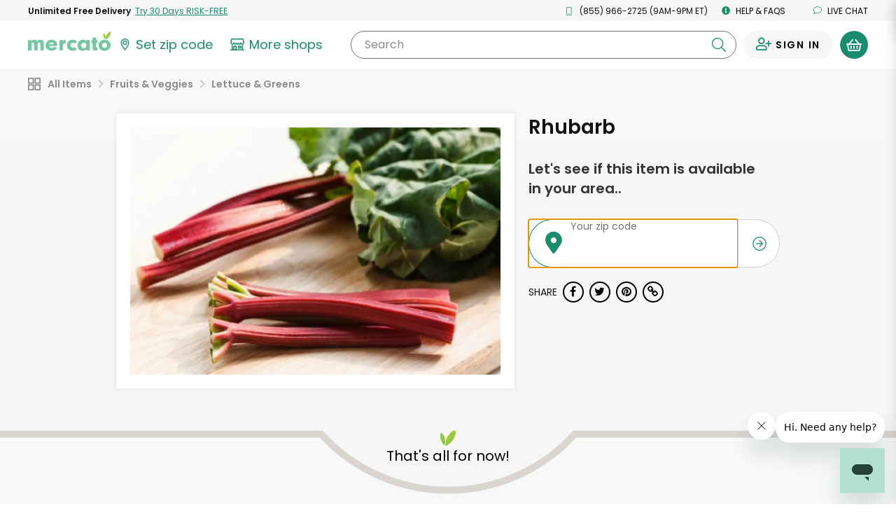

--- FILE ---
content_type: text/html;charset=UTF-8
request_url: https://www.mercato.com/item/rhubarb/221396?featuredStoreId=1319
body_size: 33134
content:
<!DOCTYPE html>
<html lang="en">
<head>
<link rel="preload" href="https://dye1fo42o13sl.cloudfront.net/static/builds/20260122154004_9f354634/css/ProductDetails.css" as="style">
<link rel="preload" href="https://dye1fo42o13sl.cloudfront.net/fonts/mercato-fontawesome27.woff2?33722410" as="font" crossorigin>
<link rel="preload" href="https://dye1fo42o13sl.cloudfront.net/static/builds/20260122154004_9f354634/fonts/fontawesome-webfont.woff2?v=4.5.0" as="font" crossorigin>
<link rel="preload" href="https://fonts.gstatic.com/s/opensans/v17/mem8YaGs126MiZpBA-UFVZ0bf8pkAg.woff2" as="font" crossorigin>
<link rel="preload" href="https://fonts.gstatic.com/s/opensans/v17/mem5YaGs126MiZpBA-UN7rgOUuhpKKSTjw.woff2" as="font" crossorigin>
<link rel="preload" href="https://fonts.gstatic.com/s/opensans/v17/mem5YaGs126MiZpBA-UNirkOUuhpKKSTjw.woff2" as="font" crossorigin>
<link rel="preload" href="https://fonts.gstatic.com/s/opensans/v17/mem5YaGs126MiZpBA-UN_r8OUuhpKKSTjw.woff2" as="font" crossorigin>
<link rel="preload" href="https://fonts.gstatic.com/s/opensans/v17/mem6YaGs126MiZpBA-UFUK0Zdc1GAK6b.woff2" as="font" crossorigin>
<link rel="preload" href="https://ajax.googleapis.com/ajax/libs/webfont/1.4.7/webfont.js" as="script">
<link rel="preload" href="https://dye1fo42o13sl.cloudfront.net/static/builds/20260122154004_9f354634/scripts-built/lib/require.js" as="script">
<link rel="preload" href="https://dye1fo42o13sl.cloudfront.net/static/builds/20260122154004_9f354634/scripts-built/common.js" as="script">
<link rel="preload" href="https://dye1fo42o13sl.cloudfront.net/static/builds/20260122154004_9f354634/scripts-built/page/consumer/StoreHome.js" as="script">
<link rel="preconnect" href="https://chat.freshdesk.com" crossorigin>
<link rel="preconnect" href="https://dop9av6nvryqq.cloudfront.net" crossorigin>
<link rel="preconnect" href="https://d36mpcpuzc4ztk.cloudfront.net" crossorigin>
<link rel="preconnect" href="https://fonts.gstatic.com" crossorigin>
<link rel="preconnect" href="https://ads.yahoo.com" crossorigin>
<link rel="preconnect" href="https://d.adroll.com" crossorigin>
<link rel="preconnect" href="https://ssl.google-analytics.com" crossorigin>
<script>function utmx_section(){}function utmx(){}(function(){var
k='186669092-35',d=document,l=d.location,c=d.cookie;if(l.search.indexOf('utm_expid='+k)>0)return;function f(n){if(c){var i=c.indexOf(n+'=');if(i>-1){var j=c.indexOf(';',i);return escape(c.substring(i+n.length+1,j<0?c.length:j))}}}var x=f('__utmx'),xx=f('__utmxx'),h=l.hash;d.write('<sc'+'ript src="'+'http'+(l.protocol=='https:'?'s://ssl':'://www')+'.google-analytics.com/ga_exp.js?'+'utmxkey='+k+'&utmx='+(x?x:'')+'&utmxx='+(xx?xx:'')+'&utmxtime='+new Date().valueOf()+(h?'&utmxhash='+escape(h.substr(1)):'')+'" type="text/javascript" charset="utf-8"><\/sc'+'ript>')})();</script><script>utmx('url','A/B');</script>

<title translate="no">Buy Rhubarb Online | Mercato</title>
<meta translate="no" name="DESCRIPTION" content="Searching for Rhubarb? Order online from Mercato now for home delivery. Satisfaction guaranteed!"/>
<meta name="ROBOTS" content="INDEX, FOLLOW"/>
<meta translate="no" property="og:title" content="Buy Rhubarb Online | Mercato"/>
<meta property="og:url" content="/item/rhubarb/221396?featuredStoreId&amp;#61;1319&amp;amp;ajax&amp;#61;true"/>
<meta property="og:image" content="https://d2sg5tibg946xl.cloudfront.net/[base64]"/>
<meta translate="no" property="og:description" content="Searching for Rhubarb? Order online from Mercato now for home delivery. Satisfaction guaranteed!"/>
<meta property="og:type" content="website"/>
<meta charset="UTF-8"/>
<meta http-equiv="Content-Type" content="text/html; charset=utf-8"/>
<meta name="viewport" content="width=device-width, initial-scale=1, maximum-scale=1, user-scalable=no">
<base href="https://www.mercato.com"/>
<link rel="canonical" href="https://www.mercato.com/item/rhubarb/221396"/>
<link rel="apple-touch-icon" sizes="57x57" href="https://dye1fo42o13sl.cloudfront.net/favicons/V2/57x57.png">
<link rel="apple-touch-icon" sizes="60x60" href="https://dye1fo42o13sl.cloudfront.net/favicons/V2/60x60.png">
<link rel="apple-touch-icon" sizes="72x72" href="https://dye1fo42o13sl.cloudfront.net/favicons/V2/72x72.png">
<link rel="apple-touch-icon" sizes="76x76" href="https://dye1fo42o13sl.cloudfront.net/favicons/V2/76x76.png">
<link rel="apple-touch-icon" sizes="114x114" href="https://dye1fo42o13sl.cloudfront.net/favicons/V2/114x114.png">
<link rel="apple-touch-icon" sizes="120x120" href="https://dye1fo42o13sl.cloudfront.net/favicons/V2/120x120.png">
<link rel="apple-touch-icon" sizes="144x144" href="https://dye1fo42o13sl.cloudfront.net/favicons/V2/144x144.png">
<link rel="apple-touch-icon" sizes="152x152" href="https://dye1fo42o13sl.cloudfront.net/favicons/V2/152x152.png">
<link rel="apple-touch-icon" sizes="180x180" href="https://dye1fo42o13sl.cloudfront.net/favicons/V2/180x180.png">
<link rel="icon" type="image/png" href="https://dye1fo42o13sl.cloudfront.net/favicons/V2/32x32.png" sizes="32x32">
<link rel="icon" type="image/png" href="https://dye1fo42o13sl.cloudfront.net/favicons/V2/192x192.png" sizes="192x192">
<link rel="icon" type="image/png" href="https://dye1fo42o13sl.cloudfront.net/favicons/V2/96x96.png" sizes="96x96">
<link rel="icon" type="image/png" href="https://dye1fo42o13sl.cloudfront.net/favicons/V2/16x16.png" sizes="16x16">
<link rel="manifest" href="https://dye1fo42o13sl.cloudfront.net/favicons/V2/manifestV2.json">
<link rel="shortcut icon" href="https://dye1fo42o13sl.cloudfront.net/favicons/V2/48x48.ico">
<meta name="msapplication-TileColor" content="#00a300">
<meta name="msapplication-TileImage" content="https://dye1fo42o13sl.cloudfront.net/favicons/V2/144x144.png">
<meta name="msapplication-config" content="https://dye1fo42o13sl.cloudfront.net/favicons/V2/browserconfigV2.xml">
<meta name="theme-color" content="#ffffff">
<script>window.mevent=function(type,options){params={}
if(type==='pageview'){params.url=window.location.toString();params.referrer=document.referrer;params.type='pageview';}else if(type==='custom'&&typeof options!=='undefined'){if(options.hasOwnProperty('category')){params.category=options.category;}if(options.hasOwnProperty('label')){params.label=options.label;}if(options.hasOwnProperty('action')){params.action=options.action;}params.type='custom';}var encodedString='';for(var prop in params){if(params.hasOwnProperty(prop)){if(encodedString.length>0){encodedString+='&';}encodedString+=encodeURIComponent(prop)+'='+encodeURIComponent(params[prop]);}}}
mevent('pageview');</script><script>if(!('IntersectionObserver'in window)||!('IntersectionObserverEntry'in window)||!('intersectionRatio'in window.IntersectionObserverEntry.prototype)){var script=document.createElement('script');script.src="https://dye1fo42o13sl.cloudfront.net/static/builds/20260122154004_9f354634/scripts-built/lib/intersection-observer.js";document.head.appendChild(script);}</script>
<link rel="preload" href="https://dye1fo42o13sl.cloudfront.net/static/builds/20260122154004_9f354634/scripts-built/lib/require.js" as="script">
<link rel="preload" href="https://dye1fo42o13sl.cloudfront.net/static/builds/20260122154004_9f354634/scripts-built/common.js" as="script">
<link rel="preload" href="https://dye1fo42o13sl.cloudfront.net/static/builds/20260122154004_9f354634/scripts-built/page/consumer/StoreHome.js" as="script">
<script>adroll_adv_id="CJCRJJOAPBBDBJBMR7MRZW";adroll_pix_id="3R55AEGQWNASPF6Q3PHUV5";(function(){var _onload=function(){if(document.readyState&&!/loaded|complete/.test(document.readyState)){setTimeout(_onload,10);return}if(!window.__adroll_loaded){__adroll_loaded=true;setTimeout(_onload,50);return}var scr=document.createElement("script");var host=(("https:"==document.location.protocol)?"https://s.adroll.com":"http://a.adroll.com");scr.setAttribute('async','true');scr.type="text/javascript";scr.src=host+"/j/roundtrip.js";((document.getElementsByTagName('head')||[null])[0]||document.getElementsByTagName('script')[0].parentNode).appendChild(scr);};if(window.addEventListener){window.addEventListener('load',_onload,false);}else{window.attachEvent('onload',_onload)}}());</script>
<link rel="stylesheet" type="text/css" href="https://dye1fo42o13sl.cloudfront.net/static/builds/20260122154004_9f354634/css/ProductDetails.css"/>
<!--[if IE 9]>
  <link rel="stylesheet" type="text/css" href="internet_explorer9.responsive.css" media="screen" />
  <![endif]-->
<!--[if IE 8]>
  <link rel="stylesheet" type="text/css" href="internet_explorer8.responsive.css" media="screen" />
  <![endif]-->
<script></script>
<script>window.branchIOBannerShown=false;(function(b,r,a,n,c,h,_,s,d,k){if(!b[n]||!b[n]._q){for(;s<_.length;)c(h,_[s++]);d=r.createElement(a);d.async=1;d.src="https://cdn.branch.io/branch-latest.min.js";k=r.getElementsByTagName(a)[0];k.parentNode.insertBefore(d,k);b[n]=h}})(window,document,"script","branch",function(b,r){b[r]=function(){b._q.push([r,arguments])}},{_q:[],_v:1},"addListener applyCode autoAppIndex banner closeBanner closeJourney creditHistory credits data deepview deepviewCta first getCode init link logout redeem referrals removeListener sendSMS setBranchViewData setIdentity track validateCode trackCommerceEvent logEvent disableTracking getBrowserFingerprintId crossPlatformIds lastAttributedTouchData".split(" "),0);function shouldShowBranchIO(){var search=window.location.search;var pathname=window.location.pathname;if(pathname==='/checkout'&&search.indexOf('orderId=')>-1){return false;}return true;}if(shouldShowBranchIO()){branch.init('key_live_liL7hNRh8FTUO0iejnxJbgefDEn2mfaq',init);}function init(err,data){var listener=function(event,data){}
branch.addListener(listener);branch.addListener('willShowJourney',function(){window.branchIOBannerShown=true;});branch.addListener('didCloseJourney',function(){window.branchIOBannerShown=false;if(typeof window.PromoBannerUtil!=='undefined'){window.PromoBannerUtil.init();}});branch.addListener('didShowJourney',function(){if(typeof window.AccountsHeader!=='undefined'){window.AccountsHeader.setupFixedHeaderObserver();}})}</script>
<script>(function(w,d,s,l,i){w[l]=w[l]||[];w[l].push({'gtm.start':new Date().getTime(),event:'gtm.js'});var f=d.getElementsByTagName(s)[0],j=d.createElement(s),dl=l!='dataLayer'?'&l='+l:'';j.async=true;j.src='https://www.googletagmanager.com/gtm.js?id='+i+dl+'&gtm_auth=4T4xjgaL5rAAkd-8gPs8gw&gtm_preview=env-2&gtm_cookies_win=x';f.parentNode.insertBefore(j,f);})(window,document,'script','dataLayer','GTM-K4SN5TQ');</script>

<script async src="https://www.googletagmanager.com/gtag/js?id=UA-63346906-1"></script>
<script>window.dataLayer=window.dataLayer||[];function gtag(){dataLayer.push(arguments);}function readCookie(name){var nameEQ=encodeURIComponent(name)+"=";var ca=document.cookie.split(';');for(var i=0;i<ca.length;i++){var c=ca[i];while(c.charAt(0)===' ')c=c.substring(1,c.length);if(c.indexOf(nameEQ)===0)return decodeURIComponent(c.substring(nameEQ.length,c.length));}return null;}const cookiePostalCodeGA=readCookie('PostalCode');const geoPostalCodeGA=''.length?'':'';const isEstimatedZipGA=cookiePostalCodeGA?false:true;const isGreenAvailableGA='false';gtag('js',new Date());gtag('config','UA-63346906-1',{'optimize_id':'GTM-NWDMQ2J'});gtag('config','AW-940613672',{zip:cookiePostalCodeGA?cookiePostalCodeGA:geoPostalCodeGA,zip_type:isEstimatedZipGA?'estimate':'actual',subscription_availability:isGreenAvailableGA?'available':'unavailable',});</script>
<input type="hidden" id="js--ga-account" value="UA-63346906-1">
<input type="hidden" id="js--include-checkout-experiment" value="">
<script>(function(w,d,t,r,u){var f,n,i;w[u]=w[u]||[],f=function(){var o={ti:"26020993"};o.q=w[u],w[u]=new UET(o),w[u].push("pageLoad")},n=d.createElement(t),n.src=r,n.async=1,n.onload=n.onreadystatechange=function(){var s=this.readyState;s&&s!=="loaded"&&s!=="complete"||(f(),n.onload=n.onreadystatechange=null)},i=d.getElementsByTagName(t)[0],i.parentNode.insertBefore(n,i)})(window,document,"script","//bat.bing.com/bat.js","uetq");</script>
<script>window.BraintreeAuthKey="production_6mk6ckbz_pfcgd9767pkthkc7";</script><script>window.consoleLog=console.log;window.consoleDebug=console.debug;var debug=function(debugOn){if(!debugOn){console.log=function(){};console.debug=function(){};}else{console.log=window.consoleLog;console.debug=window.consoleDebug;}}
debug(false);</script></head>
<div id="MatchfireData" data-customer-id="" data-customer-status="Guest" data-customer-delivery-market="Not+available" data-customer-order-frequency="0+orders" data-purchase="" data-purchase-categories=""></div>
<body data-store-type="" data-store-name="" data-show-green-ads="true" data-show-free-product-ad='' data-store-product-id="" data-signedin="false" data-zipcode="" data-geo-zip="" class="rebrand-cart store-home--product-detail-canonical percentSizeProducts body--infinite-scroll preload grid store-categories overflow-visible store-home store-home--product-detail fixed-header   " data-modal-data-url="/item-modal" data-product-id="221396" data-product-name="Rhubarb">
<div class="relative">
<script type="application/ld+json">
{"image":"https://d2sg5tibg946xl.cloudfront.net/[base64]","@type":"Product","name":"Rhubarb","category":"Fruits \u0026 Veggies \u003e Lettuce \u0026 Greens","@context":"http://schema.org/"}</script><div class="mercato-spinner-modal" id="MercatoSpinnerModal" aria-label="Mercato is loading">
<div class="mercato-spinner">
<svg xmlns="http://www.w3.org/2000/svg" viewBox="0 0 70.61 116.83" tabindex="-1" aria-label="Please wait">
<defs>
<style>.mercato-spinner__1{fill:#75c7a3}.mercato-spinner__2{fill:#99c83c}</style>
</defs>
<g>
<g>
<path class="mercato-spinner__1" d="M70.21,83.89c0,18.49-15.53,32.94-35.24,32.94-20.25,0-35-14-35-33.62C0,63.37,14.45,49.46,35.24,49.46,55.49,49.46,70.21,63.91,70.21,83.89Zm-49.69-.68c0,9.18,5.94,15.53,14.58,15.53s14.45-6.21,14.45-15.12c0-10-5.4-15.93-14.31-15.93S20.52,73.9,20.52,83.21Z"/>
<path class="mercato-spinner__2 mercato-spinner__right" d="M63.67,28.25C58.09,37.61,50.19,44.34,42,47.58,41,38.85,43.13,28.7,48.71,19.33S62.19,3.23,70.36,0C71.41,8.72,69.25,18.88,63.67,28.25Z"/>
<path class="mercato-spinner__2 mercato-spinner__left" d="M40.15,25.83a31.41,31.41,0,0,1-1.14,20,31.43,31.43,0,0,1-10.49-17,31.35,31.35,0,0,1,1.13-20A31.5,31.5,0,0,1,40.15,25.83Z"/>
</g>
</g>
</svg></div>
</div><div id="mobileNav" class="mobileNav mobileNav--account">
<div class="mobileNav__top-flex">
<button type="button" class="menu-toggle">
<span class="line line-top"></span>
<span class="line line-middle"></span>
<span class="line line-bottom"></span>
</button>
<a href="/" class="mobileNav__logo">
<img src="https://dye1fo42o13sl.cloudfront.net/logos/04212021/SVGMercato/mercato-2color.svg" alt="Mercato"/></a>
</div>
<a href="https://www.mercato.com/customer/green" class="mobileNav__signInLink"><i class="ma ma-user-plus"></i> <span class="black">Sign In</span></a>
<hr>
<ul class="mobileNav__menu mobileNav__menu--account">
<li>
<a data-store-id="" href="/change-location" class=" ziplessmodal-trigger">
<img src="https://dye1fo42o13sl.cloudfront.net/mercato-map-marker.svg" alt="" class="">
<span class="js--current-postal-code black">Set zip code</span><span class="js--change-zip-button hidden">&nbsp;<span class="mobileNav__smallLink lowercase">change</span></span>
</a>
</li>
<li>
<button data-component="GreenSignUpModalTrigger" type="button" data-ga-source="Hamburger menu">
<img src="https://dye1fo42o13sl.cloudfront.net/logos/04212021/SVGMercato+Green/green-lettermark.svg" alt="" class="mobileNav__menu__green-icon">
UNLIMITED FREE DELIVERY - TRY GREEN
</button>
</li>
<li>
<a href="/store-results" class="">
<svg xmlns="http://www.w3.org/2000/svg" width="29.769" height="25.074" viewBox="0 0 29.769 25.074" class="siteHeader__shops-icon siteHeader__shops-icon--mobile-menu"><g transform="translate(-236.059 -473.695)"><path class="siteHeader__shops-icon__path" d="M243.281,486.673a4.085,4.085,0,0,0,2.788-1.126,3.533,3.533,0,0,0,2.583,1.126,3.574,3.574,0,0,0,2.466-.983,3.467,3.467,0,0,0,2.469.983,3.576,3.576,0,0,0,2.466-.983,3.466,3.466,0,0,0,2.469.983,3.532,3.532,0,0,0,2.576-1.119,4.026,4.026,0,0,0,5.781-.216,3.912,3.912,0,0,0,.96-3.139l-.727-6.3a2.541,2.541,0,0,0-2.494-2.205H242.555a2.464,2.464,0,0,0-2.495,2.213l-.725,6.28a4,4,0,0,0,.958,3.149A3.906,3.906,0,0,0,243.281,486.673Zm-1.088-10.526a.368.368,0,0,1,.362-.313h21.967a.41.41,0,0,1,.361.3l.727,6.3a1.737,1.737,0,0,1-.441,1.391,1.825,1.825,0,0,1-3.181-1.205,1.094,1.094,0,1,0-2.187,0v.435a1.374,1.374,0,0,1-2.749,0,1.093,1.093,0,1,0-2.187,0,1.374,1.374,0,0,1-2.748,0,1.094,1.094,0,0,0-2.188,0,1.374,1.374,0,0,1-2.748,0v-.435a1.094,1.094,0,0,0-2.188,0,1.79,1.79,0,0,1-1.809,1.809,1.964,1.964,0,0,1-1.359-.592,2.135,2.135,0,0,1-.356-1.417Z" transform="translate(-2.643)"/><path class="siteHeader__shops-icon__path" d="M264.685,557.268h-2v-9.192l-.458.115a3.983,3.983,0,0,1-1.023.134h-.707v8.942H249.569v-6.784a1.108,1.108,0,0,0-1.094-1.094h-4.742a1.109,1.109,0,0,0-1.094,1.094v6.784h-1.3v-8.942h-.707a3.723,3.723,0,0,1-1.011-.131l-.47-.135v9.208h-2a1.094,1.094,0,0,0,0,2.188h27.58a1.108,1.108,0,0,0,1.094-1.094A1.148,1.148,0,0,0,264.685,557.268Zm-17.3-5.69v5.255h-2.555v-5.255Z" transform="translate(0 -60.687)"/><path class="siteHeader__shops-icon__path" d="M323.172,555.292a1.108,1.108,0,0,0-1.094,1.094V560.3a1.108,1.108,0,0,0,1.094,1.093h5.178a1.108,1.108,0,0,0,1.094-1.093v-3.919a1.108,1.108,0,0,0-1.094-1.094Zm4.084,2.188v1.732h-2.99V557.48Z" transform="translate(-70.196 -66.588)"/></g></svg>
More shops
</a>
</li>
<li class="js--cs-phone-el ">
<a href="tel:+18559662725"><i class="ma ma-mobile"></i> (855) 966-2725 (9AM-9PM ET)</a>
</li>
<li class=""><a href="http://help.mercato.com" target="_blank"><i class="ma ma-info-circle"></i> Help &amp; FAQs</a></li>
<li class=""><button class="chat-toggle" type="button" disabled><i class="fa fa-comment-o"></i> Live chat</button></li>
</ul>
<img data-src="https://dye1fo42o13sl.cloudfront.net/home/compressed/illustration_leaves.png" src="" alt="Olive leaves" class="lazyload mobileNav__deco">
</div>
<header id="masthead" class="js--full-header rebranded-header siteHeader siteHeader--with-preheader siteHeader--search-scroll header-fixed " role="banner">
<div class="siteHeader__mobile-hidden rebrand-preheader js--preheader">
<div class="rebrand-preheader__flex">
<div class="rebrand-preheader__child rebrand-preheader__child--green-ad">
<button type="button" data-ga-source="Preheader link">
<span class="bold lang--cta">Unlimited Free Delivery</span>&nbsp;
<span class="rebrand-preheader__child--green-ad__link lang--cta">
<span data-display-style="inline" data-ga-source="Preheader link" data-component="GreenSignUpModalTrigger">
Try 30 Days RISK-FREE</span>
</span>
</button>
</div>
<div class="rebrand-preheader__child js--cs-phone-el ">
<i class="rebrand-preheader__icon ma ma-mobile"></i>
(855) 966-2725 (9AM-9PM ET)</a>
</div>
<div class="rebrand-preheader__child"><a href="http://help.mercato.com" class="lang--nav" target="_blank"><i class="rebrand-preheader__icon ma ma-info-circle"></i> Help &amp; FAQs</a></div>
<div class="rebrand-preheader__child"><a id="ChatToggle" href="" class="chat-toggle lang--nav"><i class="rebrand-preheader__icon ma ma-comment"></i> Live chat</a></div>
</div>
</div>
<div data-component="HeaderBanner"></div>
<div data-component="G2GPromoBannerWithModal" id="g2gPromoBanner"></div>
<div class="siteHeader__main">
<div class="siteHeader__main__inner siteHeader__main__top">
<div class="siteHeader__container siteHeader__container--with-height js--main-header">
<div class="siteHeader__left siteHeader__mobile-search-hidden">
<nav id="siteNav--sm" class="siteHeader__mobileNav" role="navigation">
<button id="menu-toggle" class="menu-toggle" aria-controls="mobileNav" aria-expanded="false" aria-label="Show/Hide Menu">
<span class="line line-top"></span>
<span class="line line-middle"></span>
<span class="line line-bottom"></span>
</button>
</nav>
<a href="/" class="siteHeader__logo" aria-label="Go to the Mercato home page">
<img src="https://dye1fo42o13sl.cloudfront.net/logos/04212021/SVGMercato/mercato-2color.svg" alt="Mercato"/></a>
<div class="siteHeader__departments-scroll-hidden siteHeader__zipWrapper">
<a href="/change-location" data-store-id="" class="siteHeader__scroll-hidden siteHeader__zipBtn
   siteHeader__zipBtn--zip-not-set ziplessmodal-trigger" aria-label="Set your zip code">
<svg class="siteHeader__zipIcon" xmlns="http://www.w3.org/2000/svg" width="21.169" height="29.721" viewBox="0 0 21.169 29.721">
<defs></defs>
<g transform="translate(0)">
<path class="siteHeader__zipIcond__path" d="M279.83,314.6a5.522,5.522,0,1,0,5.522-5.522A5.528,5.528,0,0,0,279.83,314.6Zm5.522,3.231a3.232,3.232,0,1,1,3.232-3.231A3.235,3.235,0,0,1,285.352,317.835Z" transform="translate(-274.767 -304.016)"/><path class="siteHeader__zipIcond__path" d="M262.279,280.928a10.6,10.6,0,0,0-10.585,10.588c0,7.463,9.643,18.1,10.053,18.551l.532.582.531-.582c.41-.449,10.053-11.088,10.053-18.551A10.6,10.6,0,0,0,262.279,280.928Zm0,2.37a8.215,8.215,0,0,1,8.213,8.218c0,2.32-1.189,5.393-3.533,9.132a61.318,61.318,0,0,1-4.683,6.406c-.9-1.086-2.243-2.77-3.569-4.711-3.039-4.444-4.645-8.19-4.645-10.831a8.225,8.225,0,0,1,8.215-8.215v-.72Z" transform="translate(-251.694 -280.928)"/>
</g>
</svg>
<span class="zipless-modal__zip nowrap js--header-zip-text lang--nav">
Set zip code
</span>
<span class="siteHeader__zipBtn__change js--no-postal-hidden siteHeader__mobile-hidden hidden">
<span class="siteHeader__mobile-hidden">&nbsp;</span>
<span class="underline siteHeader__mobile-hidden lang--label lang--nav">Change</span>
</span>
</a>
</div>
<div class="siteHeader__departments-block siteHeader__departments-block--shops">
<a href="/store-results" aria-label="View more shops">
<svg xmlns="http://www.w3.org/2000/svg" width="29.769" height="25.074" viewBox="0 0 29.769 25.074" class="siteHeader__shops-icon"><g transform="translate(-236.059 -473.695)"><path class="siteHeader__shops-icon__path" d="M243.281,486.673a4.085,4.085,0,0,0,2.788-1.126,3.533,3.533,0,0,0,2.583,1.126,3.574,3.574,0,0,0,2.466-.983,3.467,3.467,0,0,0,2.469.983,3.576,3.576,0,0,0,2.466-.983,3.466,3.466,0,0,0,2.469.983,3.532,3.532,0,0,0,2.576-1.119,4.026,4.026,0,0,0,5.781-.216,3.912,3.912,0,0,0,.96-3.139l-.727-6.3a2.541,2.541,0,0,0-2.494-2.205H242.555a2.464,2.464,0,0,0-2.495,2.213l-.725,6.28a4,4,0,0,0,.958,3.149A3.906,3.906,0,0,0,243.281,486.673Zm-1.088-10.526a.368.368,0,0,1,.362-.313h21.967a.41.41,0,0,1,.361.3l.727,6.3a1.737,1.737,0,0,1-.441,1.391,1.825,1.825,0,0,1-3.181-1.205,1.094,1.094,0,1,0-2.187,0v.435a1.374,1.374,0,0,1-2.749,0,1.093,1.093,0,1,0-2.187,0,1.374,1.374,0,0,1-2.748,0,1.094,1.094,0,0,0-2.188,0,1.374,1.374,0,0,1-2.748,0v-.435a1.094,1.094,0,0,0-2.188,0,1.79,1.79,0,0,1-1.809,1.809,1.964,1.964,0,0,1-1.359-.592,2.135,2.135,0,0,1-.356-1.417Z" transform="translate(-2.643)"/><path class="siteHeader__shops-icon__path" d="M264.685,557.268h-2v-9.192l-.458.115a3.983,3.983,0,0,1-1.023.134h-.707v8.942H249.569v-6.784a1.108,1.108,0,0,0-1.094-1.094h-4.742a1.109,1.109,0,0,0-1.094,1.094v6.784h-1.3v-8.942h-.707a3.723,3.723,0,0,1-1.011-.131l-.47-.135v9.208h-2a1.094,1.094,0,0,0,0,2.188h27.58a1.108,1.108,0,0,0,1.094-1.094A1.148,1.148,0,0,0,264.685,557.268Zm-17.3-5.69v5.255h-2.555v-5.255Z" transform="translate(0 -60.687)"/><path class="siteHeader__shops-icon__path" d="M323.172,555.292a1.108,1.108,0,0,0-1.094,1.094V560.3a1.108,1.108,0,0,0,1.094,1.093h5.178a1.108,1.108,0,0,0,1.094-1.093v-3.919a1.108,1.108,0,0,0-1.094-1.094Zm4.084,2.188v1.732h-2.99V557.48Z" transform="translate(-70.196 -66.588)"/></g></svg>
<span class="lang--label">More shops</span>
</a>
</div>
<div class="siteHeader__mobile-search-trigger-block">
<button type="button" class="js--mobile-search-trigger">
<i class="ma ma-search"></i>
<span>Search</span>
</button>
</div>
</div>
<div class="siteHeader__search-block siteHeader__scroll-visible">
<button class="siteHeader__search-block__x-button js--mobile-search-close-button" type="button"><i class="ma ma-times"></i></button>
<form novalidate class="siteHeader__search-wrapper js--header-search-form" action="/store-results">
<input class="siteHeader__search-wrapper__input js--header-search-input js--typeahead-input" aria-label="Search" name="kw0.6693443867651221" type="text" placeholder="" id="StoreResultsHeaderSearchInput" required value="">
<div class="siteHeader__search-wrapper__button-block">
<button class="siteHeader__search-wrapper__clear-button js--header-search-clear-button" aria-label="Clear search" type="button"><i class="ma ma-times"></i></button>
<button class="siteHeader__search-wrapper__submit-button js--header-search-submit-button" aria-label="Submit your search query" type="button"><i class="ma ma-search"></i></button>
</div>
<button class="siteHeader__search-wrapper__clear-button siteHeader__search-wrapper__clear-button--mobile js--header-search-clear-button" type="button"><i class="ma ma-times"></i></button>
<label for="StoreResultsHeaderSearchInput" class="siteHeader__search-wrapper__label siteHeader__search-wrapper__label--all">
Search<span class="notranslate"></span>
</label>
<div class="typeahead-results js--typeahead-container hidden"></div>
<script id="js--typeahead-result-template" type="x-handlebars-template">
	{{#each suggestions}}
		<button type="button" class="typeahead-results__result js--typeahead-suggestion" data-suggestion-text="{{searchTerm}}"><i class="ma ma-search"></i> {{{searchTermHtml}}}</button>
	{{/each}}
</script></form>
</div>
<div class="siteHeader__right">
<div class="siteHeader__user ">
<div class="siteHeader__user-flex">
<div class="siteHeader__signInDropdown">
<a aria-label="Sign in to your account" href="https://www.mercato.com/customer/green" class="siteHeader__signIn ">
<span class="ma ma-user-plus siteHeader__user-icon"></span>
<span class="siteHeader__signIn__name lang--button">
Sign in</span>
</a>
</div>
</div>
<button aria-label="View your shopping basket" class="siteHeader__cartButton cart-trigger js--cart-button  js--cart-button-header siteHeader__cartButton--empty" type="button">
<span class="siteHeader__cartButton__left">
<img height="17" src="https://dye1fo42o13sl.cloudfront.net/mercato-basket-icon.svg" alt="">
</span>
<span class="siteHeader__cartButton__right"><span class="cartButtonNumberOfItems siteHeader__cartButton__right__inner">0</span></span>
</button>
<div id="CartHint" class="cart-hint background-white hidden">
<button class="cart-hint-close btn-link" id="CartHintClose"><i class="fa fa-times-circle"></i></button>
Try to order as many of your items as possible from one store to keep delivery costs lower.
</div>
</div>
</div>
</div>
</div>
<div class="siteHeader__main__inner siteHeader__main__inner--selected-props">
<div class="siteHeader__main__inner--selected-props__inner">
<div class="flex-center siteHeader__selected-category-block siteHeader__selected-prop js--selected-category-block hidden">
<svg class="siteHeader__departments-icon siteHeader__departments-icon--selected" xmlns="http://www.w3.org/2000/svg" width="24.443" height="24.443" viewBox="0 0 24.443 24.443"><g transform="translate(-361 -212.856)"><path class="siteHeader__departments-icon__path" d="M56.87,297.934V304.8H50.006v-6.863H56.87m1.44-2.339H48.567a.9.9,0,0,0-.9.9v9.742a.9.9,0,0,0,.9.9h9.742a.9.9,0,0,0,.9-.9v-9.742a.9.9,0,0,0-.9-.9Z" transform="translate(313.333 -82.739)"/><path class="siteHeader__departments-icon__path" d="M56.87,369.627v6.863H50.006v-6.863H56.87m1.44-2.339H48.567a.9.9,0,0,0-.9.9v9.742a.9.9,0,0,0,.9.9h9.742a.9.9,0,0,0,.9-.9v-9.742a.9.9,0,0,0-.9-.9Z" transform="translate(313.333 -141.531)"/><path class="siteHeader__departments-icon__path" d="M128.563,297.934V304.8H121.7v-6.863h6.863M130,295.6H120.26a.9.9,0,0,0-.9.9v9.742a.9.9,0,0,0,.9.9H130a.9.9,0,0,0,.9-.9v-9.742a.9.9,0,0,0-.9-.9Z" transform="translate(254.541 -82.739)"/><path class="siteHeader__departments-icon__path" d="M128.563,369.627v6.863H121.7v-6.863h6.863m1.44-2.339H120.26a.9.9,0,0,0-.9.9v9.742a.9.9,0,0,0,.9.9H130a.9.9,0,0,0,.9-.9v-9.742a.9.9,0,0,0-.9-.9Z" transform="translate(254.541 -141.531)"/></g></svg>
<span class="js--selected-category-text"></span><button type="button" class="siteHeader__category-clear-button js--clear-category-button"><i class="ma ma-times"></i></button>
</div>
</div>
</div>
</div>
<div class="siteHeader__mobile-search-backdrop js--mobile-backdop"></div>
</header>
<div class="js--page-top-anchor"></div>
<div class="page-main">
<div>
<div class="store-aisle-subheader">
<div class="nav-aisle-list-wrapper nav-aisle-list-wrapper--breadcrumbs">
<div class="aisle-list-wrapper aisle-list-wrapper--breadcrumbs">
<a href="/store-results" data-product-category-id="" class=" aisle-link--breadcrumb aisle-link--home lang--category">
<svg class="nav-aisle-list__departments-icon" xmlns="http://www.w3.org/2000/svg" width="24.443" height="24.443" viewBox="0 0 24.443 24.443"><g transform="translate(-361 -212.856)"><path class="nav-aisle-list__departments-icon__path" d="M56.87,297.934V304.8H50.006v-6.863H56.87m1.44-2.339H48.567a.9.9,0,0,0-.9.9v9.742a.9.9,0,0,0,.9.9h9.742a.9.9,0,0,0,.9-.9v-9.742a.9.9,0,0,0-.9-.9Z" transform="translate(313.333 -82.739)"/><path class="nav-aisle-list__departments-icon__path" d="M56.87,369.627v6.863H50.006v-6.863H56.87m1.44-2.339H48.567a.9.9,0,0,0-.9.9v9.742a.9.9,0,0,0,.9.9h9.742a.9.9,0,0,0,.9-.9v-9.742a.9.9,0,0,0-.9-.9Z" transform="translate(313.333 -141.531)"/><path class="nav-aisle-list__departments-icon__path" d="M128.563,297.934V304.8H121.7v-6.863h6.863M130,295.6H120.26a.9.9,0,0,0-.9.9v9.742a.9.9,0,0,0,.9.9H130a.9.9,0,0,0,.9-.9v-9.742a.9.9,0,0,0-.9-.9Z" transform="translate(254.541 -82.739)"/><path class="nav-aisle-list__departments-icon__path" d="M128.563,369.627v6.863H121.7v-6.863h6.863m1.44-2.339H120.26a.9.9,0,0,0-.9.9v9.742a.9.9,0,0,0,.9.9H130a.9.9,0,0,0,.9-.9v-9.742a.9.9,0,0,0-.9-.9Z" transform="translate(254.541 -141.531)"/></g></svg>
<span>All Items</span>
</a>
<i class="ma ma-chevron-right nav-aisle-list__chevron "></i><a href="/store-results?productCategoryId=72" data-product-category-id="" class="hidden-xs  aisle-link--breadcrumb  lang--category">
<span>Fruits &amp; Veggies</span>
</a>
<i class="ma ma-chevron-right nav-aisle-list__chevron hidden-xs"></i><a href="/store-results?productCategoryId=89" data-product-category-id="" class=" aisle-link--breadcrumb  lang--category">
<span>Lettuce &amp; Greens</span>
</a>
</div>
</div>
</div></div>
<div>
<input type="hidden" id="cartJson" name="cartJson" value="{&quot;id&quot;:0,&quot;cartStoreList&quot;:[],&quot;numberOfStores&quot;:0,&quot;numberOfItems&quot;:0,&quot;numberOfStoresExcludingMinimumStores&quot;:0,&quot;numberOfItemsExcludingMinimumStores&quot;:0,&quot;isEmpty&quot;:true,&quot;itemTotal&quot;:&quot;$0.00&quot;,&quot;itemTotalWithSubtotalPromo&quot;:&quot;$0.00&quot;,&quot;hasDelivery&quot;:false,&quot;hasDeliveryTip&quot;:false,&quot;hasShipment&quot;:false,&quot;hasServiceFee&quot;:false,&quot;hasBottleDeposit&quot;:false,&quot;hasDeliveryExcludingMinimum&quot;:false,&quot;hasDeliveryTipExcludingMinimum&quot;:false,&quot;hasShipmentExcludingMinimum&quot;:false,&quot;hasServiceFeeExcludingMinimum&quot;:false,&quot;deliveryTip&quot;:&quot;$0.00&quot;,&quot;serviceFeeTotal&quot;:&quot;$0.00&quot;,&quot;showPromoAsteriskForSubtotal&quot;:false,&quot;total&quot;:&quot;$0.00&quot;,&quot;itemTotalExcludingMinimumStores&quot;:&quot;$0.00&quot;,&quot;bottleDeposit&quot;:&quot;$0.00&quot;,&quot;deliveryTipExcludingMinimumStores&quot;:&quot;$0.00&quot;,&quot;serviceFeeExcludingMinimumStores&quot;:&quot;$0.00&quot;,&quot;hasServiceFeeExcludingMinimumStores&quot;:false,&quot;totalExcludingMinimumStores&quot;:&quot;$0.00&quot;,&quot;totalMinimumMetAndFulfillmentsSet&quot;:&quot;$0.00&quot;,&quot;hasEstimatedPrice&quot;:false,&quot;startShoppingUrl&quot;:&quot;/store-results&quot;,&quot;showNextDeliveryTime&quot;:false,&quot;estimatedFulfillmentFeeSummary&quot;:{&quot;entries&quot;:[],&quot;storeIdToEntryMap&quot;:{},&quot;totalFee&quot;:0.00,&quot;tbd&quot;:false},&quot;actualFulfillmentFeeSummary&quot;:{&quot;entries&quot;:[],&quot;storeIdToEntryMap&quot;:{},&quot;totalFee&quot;:0.00,&quot;tbd&quot;:false},&quot;allStoresAboveMin&quot;:true,&quot;replacementEnabled&quot;:true,&quot;replacementOptionDisabled&quot;:false,&quot;replacementContactCustomer&quot;:false,&quot;ebtItemTotalExcludingMinimumStores&quot;:&quot;$0.00&quot;,&quot;isSnapCustomer&quot;:false,&quot;containsSnapItems&quot;:false,&quot;benefitsPrograms&quot;:[]}"/>
<div class="cart-flyout-modal-backdrop"></div>
<div data-checkout-url="https://www.mercato.com/checkout" class="cart-flyout-rebrand js--cart-flyout cart-flyout-rebrand--empty">
<div class="cart-flyout-rebrand__inner js--cart-flyout-content-visibility">
<div class="cart-flyout-rebrand__top clearfix">
<span class="cart-flyout-rebrand__top__title lang--other">My basket</span>
<button class="cart-flyout-rebrand__close-btn js--cart-button  js--cart-button-header lang--button" type="button">
<i class="ma ma-times"></i>
Close
</button>
</div>
<div class="cart-flyout-rebrand__content cart-flyout-rebrand__content--empty cart-flyout-rebrand__empty">
<button data-component="GreenSignUpModalTrigger" type="button" class="cart-announcement-green-wrapper" data-ga-source="Cart top">
<div class="cart-announcement cart-announcement--green">
<div>
<span class="nowrap lang--cta"><img data-src="https://dye1fo42o13sl.cloudfront.net/logos/04212021/SVGMercato+Green/green-wordmark.svg" width="66" alt="" class="lazyload"> Unlimited Free Delivery</span>
<span class="nowrap cart-announcement__green-break">
<span class="mercato-green__link mercato-green__link-padded lang--cta">Try 30 Days RISK-FREE</span>
</span>
</div>
</div>
</button>
<div class="cart-flyout-rebrand__empty-flex">
<div class="cart-flyout-rebrand__empty-top">
<span class="cart-flyout-rebrand__empty__top-text lang--cta">There's nothing in your shopping basket,</span><br class="hidden-xs"/>
<span class="cart-flyout-rebrand__empty__bottom-text lang--cta">but together we can change that!</span>
</div>
<div class="cart-flyout-rebrand__basket-image-wrapper">
<img src="https://dye1fo42o13sl.cloudfront.net/shopping-basket-large-gray.svg">
</div>
<a href="/store-results" class="mercato-button mercato-button--knockout mercato-button--knockout-green cart-trigger cart__start-shopping lang--button">Shop now!</a>
</div>
</div>
<div class="cart-flyout-rebrand__content  cart-flyout-rebrand__not-empty js--cart-flyout-content">
<button data-component="GreenSignUpModalTrigger" type="button" class="cart-announcement-green-wrapper" data-ga-source="Cart top">
<div class="cart-announcement cart-announcement--green">
<div>
<span class="nowrap lang--cta"><img data-src="https://dye1fo42o13sl.cloudfront.net/logos/04212021/SVGMercato+Green/green-wordmark.svg" width="66" alt="" class="lazyload"> Unlimited Free Delivery</span>
<span class="nowrap cart-announcement__green-break">
<span class="mercato-green__link mercato-green__link-padded lang--cta">Try 30 Days RISK-FREE</span>
</span>
</div>
</div>
</button>
<div class="js--cart-flyout-store-list cart-flyout-rebrand__content__store-list"></div>
<div class="cart-flyout-rebrand__disclaimer lang--disclaimer">* Estimated item price. Final price based on weight.</div>
<div id="js--cart-recommendations" class="cart-flyout-rebrand__recommendation-container js--recommendation-group" data-source="1"></div>
<div class="cart-flyout-rebrand__promo-box js--cart-rebrand-promo-block hidden">
<div class="cart-flyout-rebrand__promo-box__inner">Promo <span class="js--cart-rebrand-promo-block-message"></span></div><div class="cart-flyout-rebrand__promo-box__inner">Savings&nbsp;&nbsp;<span class="js--cart-rebrand-promo-block-amount"></span></div>
</div>
</div>
<button data-component="GreenSignUpModalTrigger" type="button" class="cart-flyout-rebrand__mercato-green-base" data-ga-source="Cart bottom">
<span class="cart-flyout-rebrand__mercato-green-base__inner">
<span class="cart-flyout-rebrand__mercato-green-base__text">
<div class="lang--cta"><span class="bold">Yes!</span> I want FREE DELIVERY</div>
<span class="mercato-green__link "><span class="lang--cta">Click here to get Mercato</span> <span class="notranslate">Green</span></span>
</span>
</span>
</button>
<div data-component="UpsellCartSavingsWrapper"></div>
<div class="cart-flyout-rebrand__bottom cart-flyout-rebrand__not-empty cart-flyout-rebrand__bottom--no-top-padding js--cart-flyout-button-wrapper" id="js--cart-flyout-button-wrapper"></div>
</div>
</div>
<input type="hidden" value='false' id="js--show-order-min-checkout-button">
<input type="hidden" value='false' id="js--in-order-min-checkout-button-test">
<form id="setCartItemForm" method="post" action="/set-cart-item"></form>
<script id="js--cart-flyout-totals-template" type="text/x-handlebars-template">
		<button 
			class="cart-flyout-rebrand__submit-button js--cart-flyout-continue" 
			{{#if isEmpty}}tabindex="-1"{{/if}}
		>
			<span class="hidden-xs lang--button">Proceed to checkout</span>
			<span class="hidden-sm hidden-md hidden-lg lang--button">Checkout</span>
			<span class="cart-flyout-rebrand__submit-button__total">{{money orderSubtotal}}</span>
		</button>
	</script>
<script id="minimum-warning-modal-template" type="text/x-handlebars-template">
	<div class="modal-dialog order-min-modal rebrand-modal__inner">
		<div class="rebrand-modal__top clearfix">
			<button type="button" class="rebrand-modal__close-button" data-dismiss="modal" aria-label="Close"><i class="ma ma-times-circle"></i></button>
		</div>
		<div class="order-min-modal__title">Almost there...</div>

		<div class="order-min-modal__store-list">
			{{#each storeMinimums}}
				<div class="order-min-modal__store">
					<div class="order-min-modal__store-image-block">
						<img src="{{image}}" class="order-min-modal__store-image">
					</div>
					<div class="order-min-modal__store-text">
						Add <span class="bold">{{amountNeeded}}</span> to reach the order minimum of {{orderMinimum}} for

						<a href="{{url}}" class="bold order-min-modal__store-name">{{storeName}}</a>
					</div>
				</div>
			{{/each}}
		</div>

		<div class="order-min-modal__buttons">
			<button data-dismiss="modal" aria-labe="close" class="mercato-button mercato-button--knockout mercato-button--knockout-green">Back to my basket</button>

			{{#if canContinue}} <a href="https://www.mercato.com/checkout" class="mercato-button mercato-button--green js--continue-to-checkout" target="_parent">Continue to checkout</a>{{/if}}
		</div>
	</div>
</script>
<script id="js--cart-flyout-item-template" type="text/x-handlebars-template">
	{{#each cartItems}}
		<div 
			class="cart-flyout-rebrand__item  {{#if specialInstructions}}cart-flyout-rebrand__item--instructions-open{{/if}} js--cart-flyout-item" 
			data-minimum-quantity="{{minimumQuantity}}" 
			data-maximum-quantity="{{maximumQuantity}}" 
			data-store-product-id="{{storeProductId}}" 
			data-product-id="{{productId}}" 
			data-store-id="{{storeId}}" 
			data-cart-item-id="{{id}}" 
			data-quantity-increment="{{quantityIncrement}}"
		>
			<div class="cart-flyout-rebrand__item__flex">
				<div class="cart-flyout-rebrand__item-image js--cart-item-image-block {{imageClasses}}" {{#unless imageClasses}}data-{{/unless}}style="background-image: url('{{productImageUrl}}');" {{#unless imageClasses}}data-{{/unless}}style-webp="background-image: url('{{productImageUrlWebp}}');">
					{{#if nationalShippingEnabled}}
						<span class="cart-flyout-rebrand__item-shipping-tag">
							<i class="fa fa-plane"></i>
						</span>
					{{/if}}
				</div>

				{{> itemDataTemplate}}

			</div>
		</div>
	{{/each}}
</script>
<script id="js--cart-flyout-item-data-template" type="text/x-handlebars-template">
	<div class="cart-flyout-rebrand__full-width js--cart-flyout-item-data-block">
			<div class="cart-flyout-rebrand__item__flex">
				<div class="cart-flyout-rebrand__item-data">

					<a href="{{url}}" class="cart-flyout-rebrand__item-name">
						<span id="js--cart-item-name{{id}}" class="notranslate">{{productName}}</span>{{#if hasPromoForSubtotal}}*{{/if}}
					</a>


					<div class="cart-flyout-rebrand__item-data__item-price-block">
						<div class="cart-flyout-rebrand__item-price {{#if discountView}}cart-flyout-rebrand__item-price--discount{{/if}}">
							{{unitPriceDisplay}}{{#if estimatedPrice}} *{{/if}}
						</div>
						{{#if discountView}}
							<div class="cart-flyout-rebrand__item__discount">
								<div class="cart-flyout-rebrand__item__discount-price">
									{{discountView.discountPriceDisplay.unit}}&nbsp;{{discountView.discountPriceDisplay.type}}
								</div>
							</div>
						{{/if}}
					</div>

					{{#if discountView}}
						<div class="cart-flyout-rebrand__item__discount-time lang--product-attribute">
							<i class="ma ma-clock"></i> <span class="js--discount-countdown js--cart-discount-countdown bold" data-enddatetime="{{discountView.endDateTime}}" data-time="{{discountView.endsIn}}"></span> <span class="bold">LEFT</span>
						</div>
					{{/if}}

					{{#if availableDate}}
						<div class="cart-flyout-rebrand__item__preorder-block lang--product-attribute {{#unless discountView}}cart-flyout-rebrand__item__preorder-block--margin-top{{/unless}}">
							This item will be available on {{availableDate}}
						</div>
					{{/if}}
					{{#if snapEligible}}
						<div>
							<div class="ebtEligibleItemLabel">
  <div class="ebtEligibleItemLabel__inner">SNAP</div>
</div></div>
					{{/if}}
				</div>
				<div class="cart-flyout-rebrand__item-price-block">
					<div class="cart-flyout-rebrand__item-price-block__price">
						{{totalPrice}}
					</div>
					<div class="cart-flyout-rebrand__quantity-block" id="FlyoutItemQuantityBlock{{storeId}}{{productId}}">
						<button 
							class="cart-reduce-quantity js--cart-rebrand-qty-button"
							aria-label="Decrease the quantity of {{productName}} in your cart"
						>
							<i class="fa fa-minus-circle"></i>
						</button>
						<div class="cart-flyout-rebrand__quantity {{#if quantityUnit}}cart-flyout-rebrand__quantity--weight-based{{/if}}"><span class="js--cart-item-quantity">{{quantity}}</span>{{#if quantityUnit}}&nbsp;{{/if}}{{quantityUnit}}</div>
						<button 
							class="cart-increase-quantity js--cart-rebrand-qty-button"
							aria-label="Add more {{productName}} to your cart"
						>
							<i class="fa fa-plus-circle"></i>
						</button>
					</div>
				</div>
			</div>

			<div class="cart-flyout-rebrand__notes-remove-wrapper">
				<form action="/set-item-note" method="post" class="js--cart-notes-form relative cart-flyout-rebrand__note-form" id="cart-notes-{{productId}}{{storeId}}">
					<div class="flex">
						<button 
							type="button" 
							class="js--cart-item-instructions-button cart-flyout-rebrand__item-instructions-button"
							aria-label="Add special instructions for {{productName}}"
						>
							<i class="ma ma-pencil"></i><span class="underline lang--label">Preferences</span>
						</button>
						<button 
							class="cart-flyout-rebrand__remove-button js--cart-remove-item" 
							type="button"
							aria-label="Remove {{productName}} from your cart"
						>
							<i class="ma ma-trash"></i><span class="underline lang--label">Remove</span>
						</button>
					</div>
					<div class="cart-flyout-rebrand__item-instructions-wrapper">
						<div class="cart-flyout-rebrand__textarea-wrapper">
							<textarea 
								maxlength="255" 
								name="message" 
								class="js--cart-item-instructions-textarea cart-flyout-rebrand__textarea"
								aria-label="Special instructions for {{productName}}"
							>{{specialInstructions}}</textarea>
							<button 
								class="cart-flyout-rebrand__notes-button js--notes-save-button" 
								type="button"
								aria-label="Save special instructions for {{productName}}"
							>
								<i class="fa fa-check"></i>
							</button>
							<i class="cart-flyout-rebrand__notes-spinner fa fa-spin fa-spinner"></i>
							<span class="cart-flyout-rebrand__notes-saved-message"><i class="fa fa-check"></i>Saved!</span>
						</div>
						<button 
							class="cart-flyout-rebrand__textarea-close js--cart-item-instructions-close"
							aria-label="Remove special instructions for {{productName}}"
						>
							<i class="ma ma-times"></i>
						</button>
					</div>
					<input type="hidden" name="storeId" value="{{storeId}}" />
					<input type="hidden" name="productId" value="{{productId}}" />
				</form>
			</div>
		</div>
</script>
<script id="js--cart-flyout-store-info-template" type="text/x-handlebars-template">
	<div class="cart-flyout-rebrand__store-info js--cart-flyout-store js--cart-flyout-store-{{storeId}}">
		{{numberOfItems}} <span class="lang--other">item{{#ifCond numberOfItems '>' 1}}s{{/ifCond}} from</span>
				<a href="{{url}}"
           data-store-id="{{storeId}}"
           data-store-name="{{storeName}}"
        >
          {{storeName}}
        </a>
			{{#if groupPlan}}
				&nbsp;<img src="https://dye1fo42o13sl.cloudfront.net/logos/04212021/SVGMercato+Green/green-wordmark.svg" alt="Included in Mercato Green" class="cart-flyout__mercato-green">
			{{/if}}
		<div class="cart-flyout-rebrand__store-info__totals">
			<span class="lang--label">Subtotal</span>: &#36;{{{money itemTotal}}}&nbsp;<span class="{{#unless showFee}}hidden{{/unless}}">|&nbsp;<span class="lang--label">{{{method}}}</span>: {{#if originalFeeTotal}}<span class="strike">{{originalFeeTotal}}</span> {{feeTotal}}{{else}}{{feeTotal}}{{/if}}</span>
		</div>
		<div id="js--order-min-msg-{{storeId}}" class="cart-flyout-rebrand__order-min-msg {{#ifCond orderMinimum '<=' itemTotal}}cart-flyout-rebrand__order-min-msg--hidden{{/ifCond}}">
			<div class="cart-flyout-rebrand__order-min-msg__inner">
				<i class="ma ma-exclamation-circle-knockout"></i>&nbsp;Add <span class="cart-flyout-rebrand__order-min-msg__add">&#36;{{money minNotMetTotal}}</span> to reach the order minimum of <span class='order-min-value'>&#36;{{money orderMinimum}}</span>
			</div>
		</div>

		{{#unless showOrderMinWarning}}
			{{#if showSubscriptionMinWarning}}
				<div id="js--subscription-min-msg-{{storeId}}" class="cart-flyout-rebrand__order-min-msg ">
					<div class="cart-flyout-rebrand__order-min-msg__inner">
						<i class="ma ma-exclamation-circle-knockout"></i>&nbsp;Add <span class="cart-flyout-rebrand__order-min-msg__add">&#36;{{money subscriptionMinNotMetTotal}}</span> for <span class="bold">{{subscriptionDiscountMessage}}</span></span>
					</div>
				</div>
			{{/if}}
		{{/unless}}
	</div>
</script>
<script id="js--cart-flyout-store-template" type="text/x-handlebars-template">
	{{#each cartStoreList}}
		<div class="cart-flyout-rebrand__store js--cart-flyout-store-block">
			{{> storeInfoTemplate}}

			<div class="cart-flyout-rebrand__item-list js--cart-flyout-item-list-store-{{storeId}}">
				{{> itemsTemplate}}
			</div>

		</div>
	{{/each}}
</script>
<div class="modal minimum-warning-modal fade rebrand-modal" id="min-warning-modal" tabindex="-1" role="dialog" aria-labelledby="min-warning-modal" aria-hidden="true"></div>
<button id="MinModalToggle" class="hidden" data-toggle="modal" data-target="#min-warning-modal"></button>
<div class="modal fade" id="DiscountEndedModal" tabindex="-1">
<div class="modal-dialog" role="document">
<div class="modal-content">
<div class="modal-header clearfix">
<button type="button" class="close" data-dismiss="modal" aria-label="Close"><i class="fa fa-times-circle"></i></button>
</div>
<div class="modal-body text-center modal--error">
<div class="text-center"><img class="" height="100" src="https://dye1fo42o13sl.cloudfront.net/components/basket-blue.svg" alt=""/></div>
Looks like one or more deals has expired.
<div class="modal__instructions">
Please review the items in your basket before checking out.
</div>
<button data-dismiss="modal" aria-label="Close" class="btn btn-red modal__button">Close</button>
</div>
</div>
</div>
</div><div class="modal fade" id="MaxQuantityReachedModal" tabindex="-1">
<div class="modal-dialog" role="document">
<div class="modal-content">
<div class="modal-header clearfix">
<button type="button" class="close" data-dismiss="modal" aria-label="Close"><i class="fa fa-times-circle"></i></button>
</div>
<div class="modal-body text-center modal--error">
<span class="modal__title">Maximum quantity reached</span>
<div class="modal__instructions">
You have reached the maximum quantity for this product.
</div>
<hr/>
<button data-dismiss="modal" aria-label="Close" class="btn btn-green-pine modal__button">Close</button>
</div>
</div>
</div>
</div><div class="modal modal--full-screen fade" id="OldFrontendGreenSignupModal" tabindex="-1" role="dialog">
<div class="modal-content green-signup-modal green-signup-modal--wait js--green-signup-modal" data-zip-manually-set="false">
<div class="green-signup-modal__padder">
<div id="ScriptsLocation" data-frontend="https://dye1fo42o13sl.cloudfront.net/static/builds/20260122154004_9f354634/frontend/public" data-scripts-built="https://dye1fo42o13sl.cloudfront.net/static/builds/20260122154004_9f354634/scripts-built"></div>
<div class="green-signup-modal__header">
<div class="green-signup-modal__close-button-wrap">
<button type="button" class="green-signup-modal__close-button js--green-modal-close-button" data-dismiss="modal" data-modal-close aria-label="Close"><i class="ma ma-times-circle"></i></button>
</div>
<div class="green-signup-modal__header-text">
<div>
<picture class="js--green-modal-lazy-picture">
<source data-srcset="https://d2sg5tibg946xl.cloudfront.net/eyJidWNrZXQiOiJtZXJjYXRvLWltYWdlcyIsImVkaXRzIjp7InJlc2l6ZSI6eyJmaXQiOiJmaWxsIiwid2lkdGgiOjM4MiwiaGVpZ2h0Ijo2Nn0sIndlYnAiOnsicXVhbGl0eSI6OTB9fSwia2V5IjoibWVyY2F0b2dyZWVuLnN2ZyJ9" type="image/webp">
<source data-srcset="https://d2sg5tibg946xl.cloudfront.net/eyJidWNrZXQiOiJtZXJjYXRvLWltYWdlcyIsImVkaXRzIjp7InBuZyI6eyJxdWFsaXR5Ijo5MH0sInJlc2l6ZSI6eyJmaXQiOiJmaWxsIiwid2lkdGgiOjM4MiwiaGVpZ2h0Ijo2Nn19LCJrZXkiOiJtZXJjYXRvZ3JlZW4uc3ZnIn0=" type="image/png">
<img data-src="https://d2sg5tibg946xl.cloudfront.net/eyJidWNrZXQiOiJtZXJjYXRvLWltYWdlcyIsImVkaXRzIjp7InBuZyI6eyJxdWFsaXR5Ijo5MH0sInJlc2l6ZSI6eyJmaXQiOiJmaWxsIiwid2lkdGgiOjM4MiwiaGVpZ2h0Ijo2Nn19LCJrZXkiOiJtZXJjYXRvZ3JlZW4uc3ZnIn0=" width="172" alt="" class="green-signup-modal__logo js--green-modal-lazy-img">
</picture>
</div>
<div class="green-signup-modal__subheader"></div>
<div class="green-signup-modal__section green-signup-modal__find-zip green-signup-modal__logos green-signup-modal__header-text__inner ">
Get Unlimited FREE Delivery RISK-FREE for 30 Days!
</div>
</div>
<div class="green-signup-modal__wait green-signup-modal__section">
<i class="ma-spinner ma ma-spin green-signup-modal__spinner"></i>
</div>
<div class="green-signup-modal__zip-form-block green-signup-modal__find-zip green-signup-modal__section green-signup-modal__logos green-signup-modal__plans">
<div class="green-signup-modal__zip-form-block__text green-signup-modal__section green-signup-modal__find-zip green-signup-modal__desktop-only">
See which stores are available in your zip code
</div>
<div class="zipFinder__container">
<div class="text-center">
<form action="/customer/set-mercato-green-postal-code" method="POST" class="js--green-modal-zip-code-form green-signup-modal__zip-form" novalidate>
<div class="zipFinder__inputContainer relative">
<input id="GreenModalZipInput" class="js--green-modal-zip-input js--mask-zip input-with-shrinking-label input-with-clear-button zipFinder__inputContainer__input" required type="tel" name="postalCode" placeholder=" " data-default="" value="" maxlength="5" aria-required="true">
<label for="GreenModalZipInput">Your zip code</label>
<button data-target="#GreenModalZipInput" aria-label="Clear zip code" class="js--green-modal-clear-input clear-input-button" type="button">
<i class="ma ma-times"></i>
</button>
</div>
<button type="submit" value="Submit" class="js--green-modal-zip-submit-btn"></button>
</form>
<div class="green-signup-modal__zip-placeholder">Your zip code <span class="js--zip-text"></span> <button class="green-signup-modal__btn-link js--green-modal-zip-edit-btn">edit</button></div>
</div>
<div class="zipFinder__container__errors error-list" id="greenModalZipErrorContainer"><ul class="text-center"></ul></div>
<div class="zipFinder__unavailable js--green-modal-zip-unavailable animated bounceIn hidden">
Mercato Green is currently unavailable in <span class="js--green-modal-entered-zip">xxxxx</span>.
<div class="zipFinder__unavailable__small">Please try another zip code.</div>
</div>
<div class="green-signup-modal__zip-form-block__text green-signup-modal__section green-signup-modal__find-zip green-signup-modal__mobile-only js--green-modal-hidden-unavailable">
See which stores are available<br/> in your zip code
</div>
<div class="green-signup-modal__section green-signup-modal__logos js--green-modal-hidden-unavailable">
<div class="green-signup-modal__zip-logo-block">
<div class="green-signup-modal__zip-logo-list animated bounceIn js--green-modal-logo-container-parent">
<div class="green-signup-modal__zip-logo-list__title"><span class="nowrap"><span class="bold">Free delivery</span> in your area</span><br/><span class="nowrap"> from up to <span class="js--green-modal-in-network-store-count"></span>!</span></div>
<button class="scroll-button-rebrand
								scroll-button-rebrand--next
								js--scroll-button-logos
								js--scroll-button-logos--right">
<i class="ma ma-chevron-right"></i>
</button>
<button class="scroll-button-rebrand
								scroll-button-rebrand--prev
								js--scroll-button-logos
								js--scroll-button-logos--left">
<i class="ma ma-chevron-left"></i>
</button>
<div class="green-signup-modal__zip-logo-list__inner js--green-modal-logo-container js--green-modal-logo-container-in-network">
</div>
</div>
<div class="js--green-modal-out-of-network-section">
<div class="green-signup-modal__plus-text">Plus...</div>
<div class="green-signup-modal__zip-logo-list animated bounceIn js--green-modal-logo-container-parent">
<div class="green-signup-modal__zip-logo-list__title"><span class="nowrap"><span class="bold">Discounted delivery</span> in your area</span><br/><span class="nowrap"> from up to <span class="js--green-modal-out-of-network-store-count"></span>!</span></div>
<button class="scroll-button-rebrand
									scroll-button-rebrand--next
									js--scroll-button-logos
									js--scroll-button-logos--right">
<i class="ma ma-chevron-right"></i>
</button>
<button class="scroll-button-rebrand
									scroll-button-rebrand--prev
									js--scroll-button-logos
									js--scroll-button-logos--left">
<i class="ma ma-chevron-left"></i>
</button>
<div class="green-signup-modal__zip-logo-list__inner js--green-modal-logo-container js--green-modal-logo-container-out-of-network">
</div>
</div>
</div>
</div>
<div class="green-signup-modal__button-block js--green-modal-get-started-button-block">
<button class="mercato-button mercato-button--green-pine js--green-modal-get-started green-signup-modal__full-mobile-button">Get started</button>
</div>
</div>
</div>
<div class="mg-plans mg-plans-page js--plans-container green-signup-modal__section green-signup-modal__plans"></div>
<div class="green-signup-modal__section green-signup-modal__plans green-signup-modal__promo-block">
<div class="green__promo-block js--green-promo-section hidden ">
<div class="text-center">
<button class="green__promo-link js--green-promo-toggle" type="button">Add promo code</button>
</div>
<form class="promo-code-block js--green-promo-form" action="/set-promo" method="POST">
<div class="js--promo-code-block-errors"></div>
<div class="promo-code-block__normal">
<div class="promo-code-block__inner">
<div class="input-block">
<div class="input-placeholder-block">
<input id="green-promo-input" class="input input-placeholder-block__input js--green-promo-input" required name="promoCode" type="text" value="">
<label for="green-promo-input" class="input-placeholder-block__placeholder">PROMO</label>
</div>
<button type="button" class="button button--link js--green-promo-submit-button">
<div class="button-body">
Apply
<div class="spinner"></div>
</div>
</button>
<div class="promo-code-block__spinner js--green-promo-spinner hidden">
<i class="ma ma-spinner ma-spin"></i>
</div>
</div>
</div>
<div class="js--promo-code-block-success">
</div>
</div>
<div class="promo-code-block__age">
<div class="promo-code-block__age__label">Enter your date of birth</div>
<div class="relative">
<div class="relative">
<div class="input-block">
<div class="input-placeholder-block">
<input id="js--GreenAgeInput" class="input input-placeholder-block__input" required type="text" value="">
<label for="js--GreenAgeInput" class="input-placeholder-block__placeholder">Date of birth</label>
</div>
</div>
<button type="button" class="button button--link js--green-promo-age-submit-btn">
<div class="button-body">
Apply
</div>
</button>
</div>
<button type="button" class="button promo-code-block__button--outside button--link js--green-promo-age-cancel-button">
<div class="button-body">
Cancel
</div>
</button>
</div>
</div>
</form>
</div>
</div>
<div class="text-center green-signup-modal__section green-signup-modal__plans">
<div class="green-signup-modal__charge-to-block js--green-modal-preselected-payment">Charge to your card ending in <span class="js--green-modal-last-4"></span>. <button class="green-signup-modal__btn-link js--green-modal-change-payment-btn" type="button">change</button></div>
<div class="green-benefits">
<div class="green-benefits__benefit">
<div class="green-benefits__icon">
<img data-src="https://dye1fo42o13sl.cloudfront.net/icon-mercatogreen-bicycle@2x.png" width="50" class="js--green-modal-lazy-img">
</div>
<div>
<div class="bold">Free delivery</div>
on orders over <span class="js--green-modal-sub-min"></span>
</div>
</div>
<div class="green-benefits__benefit">
<div class="green-benefits__icon">
<img class="js--green-modal-lazy-img" data-src="https://dye1fo42o13sl.cloudfront.net/icon-mercatogreen-clock@2x.png" width="34">
</div>
<div>
<div class="bold">Same day delivery</div>
as soon as one hour
</div>
</div>
</div>
</div>
</div>
<div class="text-center green-signup-modal__section green-signup-modal__new-payment green-signup-modal__existing-payment">
<div class="green-signup-modal__page-label">Your payment information</div>
<div class="green-signup-modal__subheader-text"></div>
<script type="text/x-handlebars-template" id="GreenModalPaymentOptionTemplate">
				{{#each paymentOptions}}
					<div class="mercato-radio mercato-radio--align-center plan-payment-section__radio-block inline-block">
						<input type="radio" class="js--green-modal-payment-radio" data-last-4="{{last4}}" name="billingInformationId" value="{{id}}" id="CCRadio{{id}}" {{#if selected}}checked{{/if}} />
						<label for="CCRadio{{id}}" class=""><span class="mercato-radio__element"></span>
							<div class="plan-payment-section__cc-info regular">
								<img class="plan-payment-section__cc-img" src="{{logoUrl}}" alt="" title="" style="">
								<span class="plan-payment-section__dots align-middle hidden-xs">&middot;&middot;&middot;&middot;&middot;&middot;&middot;&middot;&middot;&middot;&middot;&middot;</span><span class="align-middle">{{last4}}</span>
								&nbsp;&nbsp;&nbsp;&nbsp;<span class="plan-payment-section__exp"><span class="">exp {{exp}}</span></span>
							</div>
						</label>
					</div>
				{{/each}}
			</script>
<form class="green-signup-modal__new-payment-form js--green-modal-new-payment-form" method="post" action="" data-new-payment-action="/customer/edit-payment-info">
<div id="greenModalPaymentErrorContainer" class="js--green-modal-payment-errors"></div>
<div class="plan-payment-section green-signup-modal__section green-signup-modal__existing-payment">
<div class="js--green-modal-payment-option-list"></div>
<button class="green-signup-modal__link js--green-modal-add-new-payment text-center" type="button">Add a new payment method <i class="ma ma-arrow-circle-right"></i></button>
</div>
<input type="hidden" class="js--green-modal-purchase-service-id" name="serviceId" value="">
<input type="hidden" class="js--green-modal-purchase-plan-id" name="planId" value="">
<input type="hidden" class="js--green-modal-purchase-zip-input" name="zip" value="">
<div class="green-signup-modal__section green-signup-modal__new-payment js--green-modal-new-payment-area">
<input type="hidden" name="country" value="US">
<div class="green-signup-modal__input-block relative">
<input maxlength="40" type="text" class="green-signup-modal__text-input js--modal-new-payment-input" name="name" id="greenModalPaymentNameInput" value="" aria-label="Name (as it appears on your card)">
<label for="greenModalCreditCardNumber" class="green-signup-modal__text-input-label">Name (as it appears on your card)</label>
</div>
<div class="green-signup-modal__input-block green-signup-modal__input-block--with-icon relative">
<input type="tel" id="greenModalCreditCardNumber" name="cardAccountNumber" placeholder=" " class="js--modal-new-payment-input green-signup-modal__text-input js--green-modal-cc-input">
<label for="greenModalCreditCardNumber" class="green-signup-modal__text-input-label ">Credit card number</label>
<i class="ma ma-lock before-icon__lock"></i>
</div>
<div class="green-signup-modal__flex-inputs-center">
<div class="green-signup-modal__flex-inputs">
<div class="green-signup-modal__input-block relative">
<input type="text" id="greenModalExpirationDateInput" name="cardExpiration" placeholder="MM/YY" class="js--modal-new-payment-input green-signup-modal__text-input js--green-modal-expiration-input">
<label for="greenModalExpirationDateInput" class="green-signup-modal__text-input-label ">Expiration date</label>
</div>
<div class="green-signup-modal__input-block relative">
<input type="tel" id="greenModalCVV" name="cardCVV" placeholder=" " class="js--modal-new-payment-input green-signup-modal__text-input js--green-modal-cvv-input">
<label for="greenModalCVV" class="green-signup-modal__text-input-label">CVV</label>
</div>
<div class="green-signup-modal__input-block relative">
<input type="tel" id="greenModalCreditCardZip" name="postalCode" placeholder=" " class="js--modal-new-payment-input green-signup-modal__text-input js--green-modal-payment-zip-input">
<label for="greenModalCreditCardZip" class="green-signup-modal__text-input-label ">Zip code</label>
</div>
</div>
</div>
</div>
</form>
<div class="green-signup-modal__description">
<div class="green-signup-modal__description-cost"></div>
<div>Cancel within 30 days for a full refund.</div>
</div>
<div class="green-signup-modal__button-block">
<button type="button" class="mercato-button mercato-button--knockout mercato-button--knockout-green js--green-modal-back-button js--green-modal-payment-back-button">Back</button>
<button type="button" class="mercato-button mercato-button--green-pine js--green-modal-select-payment-button green-signup-modal__select-payment-button mercato-button--animated-submit">Update payment option<div class="mercato-button--animated-submit__spinner"><i class="ma ma-spinner ma-spin"></i></div></button>
<button type="button" class="mercato-button mercato-button--green-pine mercato-button--animated-submit js--green-modal-start-membership-button green-signup-modal__sign-in-button green-signup-modal__payment-start-membership-button">Start membership<div class="mercato-button--animated-submit__spinner"><i class="ma ma-spinner ma-spin"></i></div></button>
</div>
<div class="green-signup-modal__disclaimer">
By signing up you agree to the subscription, payment and other <a href="/terms" target="_blank">terms and conditions</a>. Your annual membership will be charged to this card or to your updated primary payment method if you change your payment information.
</div>
</div>
<div class="text-center green-signup-modal__section green-signup-modal__sign-in green-signup-modal__new-user">
<form class="green-signup-modal__sign-in-form js--green-new-user-form green-signup-modal__section green-signup-modal__new-user" method="post" action="https://www.mercato.com/customer/registration/submit">
<div class="green-signup-modal__page-label">Your account info</div>
<div class="green-signup-modal__new-customer-block green-signup-modal__section green-signup-modal__new-user" style="margin-bottom: 0">
Already a customer? <button type="button" class="mercato-button mercato-button--link underline js--green-modal-sign-in-toggle">Sign in</button>
</div>
<div class="green-signup-modal__social-buttons">
<button type="button" class="mercato-button--animated-submit mercato-button fb-sign-in mercato-button--knockout mercato-button--knockout-green js--fb-sign-in mobile-margin-bottom-10">
<span>Continue with Facebook</span>
<div class="mercato-button--animated-submit__spinner"><i class="ma ma-spinner ma-spin"></i></div>
</button>
<button type="button" class="mercato-button--animated-submit mercato-button google-sign-in mercato-button--knockout mercato-button--knockout-green js--google-sign-in">
<img data-src="https://dye1fo42o13sl.cloudfront.net/social-icons/google-logo-icon.png" width="25" class="pull-left js--green-modal-lazy-img"/>
<span>Continue with Google</span>
<div class="mercato-button--animated-submit__spinner"><i class="ma ma-spinner ma-spin"></i></div>
</button>
</div>
<div class="text-center sign-in-or-spacer">
<span></span>
<div class="sign-in-or-spacer-text">OR</div>
<span></span>
</div>
<div id="greenModalNewUserErrorContainer"></div>
<div class="green-signup-modal__input-block relative">
<input type="text" id="newUserFirstName" name="firstName" placeholder=" " class="green-signup-modal__text-input">
<label for="newUserFirstName" class="green-signup-modal__text-input-label">First name</label>
</div>
<div class="green-signup-modal__input-block relative">
<input type="text" id="newUserLastName" name="lastName" placeholder=" " class="green-signup-modal__text-input">
<label for="newUserLastName" class="green-signup-modal__text-input-label">Last name</label>
</div>
<div class="green-signup-modal__input-block relative">
<input autocomplete="email" type="text" id="newUserEmailAddress" name="emailAddress" placeholder=" " class="green-signup-modal__text-input">
<label for="newUserEmailAddress" class="green-signup-modal__text-input-label">Email address</label>
</div>
<div class="green-signup-modal__input-block relative">
<input type="password" id="newUserPasswordInput" name="password" placeholder=" " class="green-signup-modal__text-input">
<label for="newUserPasswordInput" class="green-signup-modal__text-input-label">Password<div class="password-tooltip">
<i class="fa fa-question-circle tooltip--wide" data-toggle="tooltip" data-placement="bottom" data-html="true" title="Password must be at least 8 characters in length.</br>Password must include upper & lower case letters.</br>Password must include at least one number or special character.">
</i>
</div></label>
<div class="green-signup-modal__password-peek">
<input type="checkbox" id="newUserPasswordPeek" data-target="#newUserPasswordInput" name="showPassword" class="js--password-peek">
<label for="newUserPasswordPeek"></label>
</div>
</div>
<div class="" style="display:none">
<div class="green-signup-modal__email-optin-block">
<input type="checkbox" name="emailOptIn" value="true" id="green-modal__email-opt-in" class="green-modal__email-opt-in" hidden="" checked />
<label for="green-modal__email-opt-in">Yes, send me updates and news from Mercato</label>
</div>
</div>
<div class="" style="display:none">
<div class="green-signup-modal__text-optin-block">
<input type="checkbox" name="textOptIn" value="true" id="green-modal__text-opt-in" class="green-modal__text-opt-in" hidden="" checked />
<label for="green-modal__text-opt-in">Can we text you about your order?</label>
</div>
</div>
<input type="hidden" name="simp" value="true">
<input type="hidden" name="mercatoGreenSignup" value="true">
</form>
<form class="green-signup-modal__sign-in-form js--green-sign-in-form green-signup-modal__section green-signup-modal__sign-in" method="post" action="https://www.mercato.com/customer/sign-in/submit" data-green-url="/customer/green">
<div class="green-signup-modal__page-label">Welcome back!</div>
<div class="green-signup-modal__new-customer-block green-signup-modal__section green-signup-modal__new-user">
Already a customer? <button type="button" class="mercato-button mercato-button--link underline js--green-modal-sign-in-toggle">Sign in</button>
</div>
<div class="green-signup-modal__social-buttons">
<button type="button" class="mercato-button--animated-submit mercato-button fb-sign-in mercato-button--knockout mercato-button--knockout-green js--fb-sign-in mobile-margin-bottom-10">
<span>Continue with Facebook</span>
<div class="mercato-button--animated-submit__spinner"><i class="ma ma-spinner ma-spin"></i></div>
</button>
<button type="button" class="mercato-button--animated-submit mercato-button google-sign-in mercato-button--knockout mercato-button--knockout-green js--google-sign-in">
<img data-src="https://dye1fo42o13sl.cloudfront.net/social-icons/google-logo-icon.png" width="25" class="pull-left js--green-modal-lazy-img"/>
<span>Continue with Google</span>
<div class="mercato-button--animated-submit__spinner"><i class="ma ma-spinner ma-spin"></i></div>
</button>
</div>
<div class="text-center sign-in-or-spacer">
<span></span>
<div class="sign-in-or-spacer-text">OR</div>
<span></span>
</div>
<div id="greenModalSignInErrorContainer"></div>
<div class="green-signup-modal__input-block relative">
<input autocomplete="email" type="text" id="signinEmailAddress" name="email" placeholder=" " class="green-signup-modal__text-input">
<label for="signinEmailAddress" class="green-signup-modal__text-input-label">Email address</label>
</div>
<div class="green-signup-modal__input-block relative">
<input type="password" id="signinPasswordInput" name="password" placeholder=" " class="green-signup-modal__text-input">
<label for="signinPasswordInput" class="green-signup-modal__text-input-label">Password</label>
<div class="green-signup-modal__password-peek">
<input type="checkbox" id="signinPasswordPeek" data-target="#signinPasswordInput" name="showPassword" class="js--password-peek">
<label for="signinPasswordPeek"></label>
</div>
</div>
</form>
<div class="green-signup-modal__new-customer-block green-signup-modal__section green-signup-modal__sign-in">
New to Mercato? <button type="button" class="mercato-button mercato-button--link underline js--green-modal-new-user-toggle">Create an account</button>
</div>
<div class="green-signup-modal__button-block">
<button type="button" class="mercato-button mercato-button--knockout mercato-button--knockout-green js--green-modal-back-button">Back</button>
<button type="button" class="mercato-button mercato-button--green-pine mercato-button--animated-submit green-signup-modal__sign-in-button js--green-modal-sign-in-button green-signup-modal__section green-signup-modal__sign-in">Sign in<div class="mercato-button--animated-submit__spinner"><i class="ma ma-spinner ma-spin"></i></div></button>
<button type="button" class="mercato-button mercato-button--green-pine mercato-button--animated-submit green-signup-modal__sign-in-button js--green-modal-new-user-button green-signup-modal__section green-signup-modal__new-user">Create account<div class="mercato-button--animated-submit__spinner"><i class="ma ma-spinner ma-spin"></i></div></button>
</div>
<div class="text-center terms-and-conditions-container terms-and-conditions-text" style="margin-top: 20px">
By signing up, or continuing with Facebook or Google, you agree to the Mercato <a href="/terms" class="terms-and-conditions-text-link">Terms of Service</a>
</div>
</div>
<div class="green-signup-modal__section green-signup-modal__success">
<div class="green-signup-modal__success-title">
<div>Welcome to&nbsp;</div><img data-src="https://d2sg5tibg946xl.cloudfront.net/eyJidWNrZXQiOiJtZXJjYXRvLWltYWdlcyIsImVkaXRzIjp7InBuZyI6eyJxdWFsaXR5Ijo5MH0sInJlc2l6ZSI6eyJmaXQiOiJmaWxsIiwid2lkdGgiOjM4MiwiaGVpZ2h0Ijo2Nn19LCJrZXkiOiJtZXJjYXRvZ3JlZW4uc3ZnIn0=" width="172" alt="" class="green-signup-modal__logo-success js--green-modal-lazy-img">
</div>
<div class="green-signup-modal__success-inner">
<div class="relative green-signup-modal__success-iamge-block">
<picture style="width:410px;" class="js--green-modal-lazy-picture">
<source data-srcset="https://dye1fo42o13sl.cloudfront.net/green-modal/store-card-blurV2@2x.webp" type="image/webp">
<source data-srcset="https://dye1fo42o13sl.cloudfront.net/green-modal/store-card-blurV2@2x.png" type="image/png">
<img data-src="https://dye1fo42o13sl.cloudfront.net/green-modal/store-card-blurV2@2x.png" width="410" class="js--green-modal-lazy-img"/>
</picture>
<img data-src="https://dye1fo42o13sl.cloudfront.net/green-modal/blue-arrow@2x.png" width="62" class="green-signup-modal__success-arrow js--green-modal-lazy-img"/>
</div>
<div class="green-signup-modal__success-text">
<div class="green-signup-modal__success-text-inner">
<div class="green-signup-modal__success-text__bold">
Ready to get started?
</div>
The <span class="italic">Green</span> logo<br>
indicates the stores<br>
that are included<br/>
in your plan
</div>
</div>
</div>
<button type="button" class="mercato-button mercato-button--green-pine green-signup-modal__full-mobile-button js--green-modal-close-button" data-dismiss="modal" data-modal-close aria-label="Start shopping!">Start shopping!</button>
</div>
</div>
</div>
<script type="text/x-handlebars-template" id="GreenModalLogoTemplate">
	<a href="{{storeHomeUrl}}" target="_blank" class="green-signup-modal__zip-logo-link js--green-modal-logo js--logo-scroll-tile">
		<img src="{{imageUrl}}" alt="{{name}}" height="126" width="126" class="green-signup-modal__zip-logo">
	</a>
</script>
<script type="text/x-handlebars-template" id="GreenModalPlanLogoTemplate">
	<a href="{{storeHomeUrl}}" target="_blank" class="plan-tile__logo-link">
		<img class="plan-tile__logo" src="{{imageUrl}}" alt="" />
	</a>
</script>
<script type="text/x-handlebars-template" id="PlanTemplate">
	{{#each services}}
		<div class="js--green-modal-plan-tile js--green-modal-plan-tile-{{serviceId}} plan-tile {{#ifCond name '===' 'City'}}plan-tile--top-yellow{{/ifCond}} {{#if single}}plan-tile--single{{/if}} {{#if mobileVisible}}plan-tile--mobile-visible {{/if}}
			{{#if plans.[0].dollarPromo}}
				{{#ifCond name '===' 'Neighborhood'}}
					plan-tile--promo
				{{/ifCond}}
			{{/if}}
		">
			{{#if plans.[0].dollarPromo}}
				{{#ifCond name '===' 'Neighborhood'}}
					<div class="plan-tile__promo-flag">
						Today only!
					</div>
				{{/ifCond}}
			{{/if}}

			{{#unless single}}
				<div class="plan-tile__mobile-tabs">
					{{#each tabs}}
						<button type="button" class="js--green-modal-tab-button plan-tile__mobile-tabs__button {{#if selected}}plan-tile__mobile-tabs__button--selected{{/if}}" data-plan=".js--green-modal-plan-tile-{{serviceId}}">
							<span class="plan-tile__mobile-tabs__button__main">
								{{name}}
							</span>
						</button>
					{{/each}}
				</div>
			{{/unless}}

			<div class="plan-tile__inner plan-tile__inner--grow">
				<div class="plan-tile__title plan-tile__desktop-only {{#ifCond name '===' 'City'}}plan-tile__title--yellow{{/ifCond}}">{{name}} </div>

				{{#if plans.[0].dollarPromo}}
					{{#ifCond name '===' 'Neighborhood'}}
						<div class="plan-tile__promo-flag plan-tile__promo-flag--mobile">
							Today only!
						</div>
					{{/ifCond}}
				{{/if}}

				<div class="plan-tile__promo-flex">
					<div class="plan-tile__price-wrapper">
						<div class="plan-tile__price">
							<div class="plan-tile__price__large">&#x24;{{plans.[0].annualMonthlyAmount}}</div>
							<div class="plan-tile__price__medium">/ month</div>
						</div>
						<div class="plan-tile__price__small">(&#x24;{{plans.[0].annualAmount}} billed annually plus applicable taxes)</div>
						<span class="plan-tile__price__large-invisible">$</span>
					</div>

					{{#if plans.[0].dollarPromo}}
							<div class="plan-tile__dollar-promo-text {{#ifCond name '===' 'City'}}invisible plan-tile__desktop-only{{/ifCond}}">
								<img src="https://dye1fo42o13sl.cloudfront.net/green-modal/blue-arrow-down-right@2x.png" width="23" height="27" alt=""><span>$1</span> for the first year!
							</div>
					{{/if}}
				</div>

				<ul class="plan-tile__benefits green-check-list">
					<li class="bold">Save an average of <span class="risk-free__savings">&dollar;{{savingsPerYear}}/year</span></li>
					<li>
						<span>Free delivery up to {{distance}}</span>
					</li>
					<li>RISK-FREE: Cancel within 30 days for a full refund</li>
					
					{{#if outOfNetworkDiscount}}
						<li>&#36;{{outOfNetworkDiscount}} off delivery outside your area</li>
					{{/if}}
					<li class="">{{storeCount}} available</li>
				</ul>

				<div class="plan-tile__logos-block js--green-modal-plan-logo-block">
					{{#each storesPreview.stores}}
						<a href="{{storeHomeUrl}}" target="_blank" class="plan-tile__logo-link">
							<img class="plan-tile__logo" src="{{logoUrl}}" alt="" />
						</a>
					{{/each}}
					{{#if storesPreview.numberRemaining}}
						<div class="plan-tile__logos-block__text">
							<button class="plan-tile__logos-block__link nowrap js--green-modal-more-stores" data-single-service="false" data-service-id="{{serviceId}}" type="button" data-store-ids="{{storeIdsForDisplay}}">See more</button>
						</div>
					{{/if}}
				</div>
			</div>
			<div class="plan-tile__inner">
				<!-- <div class="plan-tile__base-text">Recurring membership (&#x24;{{plans.[0].annualAmount}} billed annually)</div> -->
				<div class="text-center plan-tile__button-wrapper">
					<a
							href="/customer/green?zip={{zip}}&sId={{serviceId}}&pId={{plans.[0].planId}}"
							data-signed-in="false"
							class="mercato-button mercato-button--green-pine plan-tile__button js--green-modal-choose-plan-button green-signup-modal__full-mobile-button mercato-button--animated-submit"
							data-plan-name="{{name}}"
							data-yearly-cost="{{plans.[0].annualAmount}}"
							data-annual-tax="{{plans.[0].annualTax}}"
							data-trial-available="{{trialAvailable}}"
							data-plan-id="{{plans.[0].planId}}"
							data-service-id="{{serviceId}}">
						{{choosePlanText}}
						<div class="mercato-button--animated-submit__spinner">
							<i class="ma ma-spinner ma-spin"></i>
						</div>
					</a>
				</div>
			</div>
		</div>
	{{/each}}
</script>
</div>
</div>
<div class="green-signup-modal-mobile-fixed js--green-modal-fixed-button-block hidden js--green-modal-data-element" id="js--green-modal-data-element" data-signedin="false"></div>
<div class="modal modal--full-screen fade" id="OldFrontendAgeModal" tabindex="-1" role="dialog">
<div class="modal-content age-modal">
<div class="age-block__title">
Enter your date of birth
</div>
<div id="js--age-block-errors" class="age-block__errors"></div>
<div class="age-block__input-wrapper">
<div class="relative">
<div class="input-block">
<div class="input-placeholder-block">
<input id="AgeModalInput" class="input input-placeholder-block__input" required type="text" value="">
<label for="AgeModalInput" class="input-placeholder-block__placeholder">Date of birth</label>
</div>
</div>
</div>
</div>
<div class="age-block__button-block">
<button class="mercato-button mercato-button--knockout mercato-button--knockout-green" id="js--age-modal-cancel-btn" data-dismiss="modal" data-modal-close type="button">Cancel</button>&nbsp;<button class="mercato-button mercato-button--green-pine" id="js--age-modal-submit-btn" type="button">Submit</button>
</div></div>
</div><div class="product-rec-banner js--recommendation-group" data-source="0" id="product-rec-bottom-banner">
<button class="product-rec-banner__close-button js--product-rec-banner-close" type="button">
<i class="ma ma-times-circle"></i>
</button>
<div id="js--product-rec-banner-carousel"></div>
</div>
<script id="product-tile-template" type="text/x-handlebars-template">
	{{#each products}}
		<div
			data-canonical-url="{{shareUrl}}"
			onClick=""
			{{#if divId}}
				id="{{divId}}"
			{{/if}}
			class="product-tile-rebrand js--product-tile {{#if hasInCart}}product-tile-rebrand--in-cart{{/if}} {{divClass}} {{#if featured}} auto-open{{/if}}"
			data-actual-product-id="{{actualProductId}}"
			data-store-product-id="{{storeProductId}}"
		>
			<div class="product-tile-rebrand__top js--product-quantity-widget js--product-quantity-widget--rebrand js--product-tile-rebrand {{#if isRecommendation}}js--product-tile-recommendation{{/if}}" data-style-webp="background-image: url('{{mediumImageUrlWebP}}');" data-style="background-image: url('{{mediumImageUrl}}');"
				data-store-name="{{storeName}}"
				data-item-name="{{name}}"
				data-store-id="{{storeId}}"
				data-minimum-quantity="{{minimumQuantity}}"
				data-maximum-quantity="{{maximumQuantity}}"
				data-product-id="{{productId}}"
				data-store-product-id="{{storeProductId}}"
				{{#if isRecommendation}}
				data-original-store-product-id="{{originalStoreProductId}}"
				{{/if}}
				id="{{GroupingName}}ProductTileWidget{{storeProductId}}{{parentStoreId}}"
				data-quantity-increment="{{quantityIncrement}}"
			>
				<div class="product-tile-rebrand__top__trigger"
					data-toggle="modal"
					data-target="#manufactured-modal"
				></div>
				<div class="product-tile-rebrand__quantity-block">
					<button class="js--product-reduce-quantity" type="button" aria-label="Decrease the quantity of {{name}} in your basket"><i class="ma ma-minus-circle-alt"></i></button>
					<div class="product-tile-rebrand__in-basket"
						data-toggle="modal"
						data-target="#manufactured-modal"
					>
						<span class="js--product-quantity-number product-tile-rebrand__qty">{{numberInCartDisplay}}</span>
						<span class="js--quantity-unit">{{quantityUnit}}</span>
					</div>
					<button class="js--product-increase-quantity" aria-label="Add {{name}} to your basket" type="button"><i class="ma ma-plus-circle-alt"></i></button>
				</div>
				<button class="product-tile-rebrand__plus js--product-increase-quantity" aria-label="Add {{name}} to your basket" type="button"><i class="ma ma-plus-circle-alt"></i></button>

				<div class="product-tile-rebrand__tabs"
					data-toggle="modal"
					data-target="#manufactured-modal"
				>
					{{#if organic}}
						<div class="product-tile-rebrand__tab"><div class="lang--product-attribute">Organic</div></div>
					{{/if}}

					{{#if nationalShippingEnabled}}
						<div class="product-tile-rebrand__tab"><div><i class="fa fa-plane"></i></div></div>
					{{/if}}
				</div>
			</div>
			<div class="product-tile-rebrand__content"
				data-toggle="modal"
				data-target="#manufactured-modal"
			>
				<div class="product-tile-rebrand__like-block">
					<input type="checkbox" 
						name="favorite" 
						disabled 
						{{#if favorite}}checked="checked" {{/if}} 
						data-default-checked='{{favorite}}' 
						data-default-count='{{favorites}}' 
						data-item-name='{{name}}'
						data-store-id='{{storeId}}'
						data-store-name='{{storeName}}'
						id="ProductFavoriteToggle{{randomId}}{{storeProductId}}" 
						data-store-product-id="{{storeProductId}}" 
						data-unfavorite-action="/api/customer/unfavorite-product" 
						data-action="/api/customer/favorite-product" 
						class="product-favorite-toggle js--product-favorite-checkbox">
					<label 
						{{#if favorite}}aria-label="Add {{name}} to your favorite products"{{/if}}
						{{#unless favorite}}aria-label="Remove {{name}} from your favorite products"{{/unless}}
						tabindex="0" 
						class="product-favorite-btn js--product-favorite-label-btn" 
						for="ProductFavoriteToggle{{randomId}}{{storeProductId}}"
					> 
						<span class="js--product-fave-count js--product-fave-count{{storeProductId}} lang--label" id="js--product-fave-count{{storeProductId}}">{{#if favorites}}{{favorites}}{{/if}}{{#unless favorites}}Like{{/unless}}</span>
					</label>
				</div>
				<div class="product-tile-rebrand__top-block">
					<div class="hidden-xs hidden-sm product-tile-rebrand__name">
						{{#if storeName}}
							{{#if showStoreName}}
								<span class="bold inline-block notranslate">
									{{storeName}}&nbsp;
								</span>
							{{/if}}
						{{/if}}
						<a href="{{shareUrl}}" class="js--product-tile-name-link product-tile-rebrand__prod-name js--product-name notranslate" data-store-product-id="{{storeProductId}}">
							{{abbreviatedName}}&nbsp;
						</a>
						{{#unless isRecommendation}}
							<button 
								type="button" 
								class="product-tile-rebrand__details-link lang--label" 
								aria-label="See details for {{abbreviatedName}}"
							>
								Details
							</button>
						{{/unless}}
					</div>
					<div class="hidden-md hidden-lg product-tile-rebrand__name">
						{{#if storeName}}
							{{#if showStoreName}}
								<span class="bold notranslate">
									{{storeName}}
								</span>&nbsp;
							{{/if}}
						{{/if}}

						<a href="{{shareUrl}}" class="js--product-tile-name-link product-tile-rebrand__prod-name js--product-name notranslate" data-store-product-id="{{storeProductId}}">
							{{shortAbbreviatedName}}
							{{#if abbreviatedName}}
								&nbsp;
							{{/if}}
						</a>

						{{#unless isRecommendation}}
							<button type="button" class="product-tile-rebrand__details-link lang--label">Details</button>
						{{/unless}}
					</div>

					{{#if availableDate}}
						<div class="blue-dark font-size-14">Available for pre-order</div>
					{{/if}}
				</div>

				<div class="product-tile-rebrand__bottom-block">
					{{#if netWeight}}
						<div class="product-tile-rebrand__net-wt"><span class="lang--product-unit">Net Wt</span>&nbsp;{{netWeight}}</div>
					{{/if}}

					{{#if discountView}}
						<div class="product-tile-rebrand__price-block">
							<div class="product-tile-rebrand__discount-price-display">
								<span class="product-tile-rebrand__strike">
										{{discountView.originalPriceDisplay.unit}}{{#if discountView.originalPriceDisplay.type}}&nbsp;{{discountView.originalPriceDisplay.type}}{{/if}}
								</span> 
								{{#if discountView.originalPriceDisplay.store}}&nbsp;<span class="product-tile-rebrand__strike">({{discountView.originalPriceDisplay.store}})</span>{{/if}}
							</div>
							<div class="product-tile-rebrand__new-price ">
								{{discountView.discountPriceDisplay.unit}}{{#if discountView.discountPriceDisplay.type}}&nbsp;{{discountView.discountPriceDisplay.type}}{{/if}} {{#if discountView.discountPriceDisplay.store}}&nbsp;({{discountView.discountPriceDisplay.store}}){{/if}}{{#if estimatedPrice}}<sup class="regular">*</sup>{{/if}}
							</div>
						</div>
						<div class="product-tile-rebrand__discount-block">
							<div class="product-tile-rebrand__discount-block__inner">
								<div class="nowrap">
									{{discountView.offering}}
									{{#if discountView.customerLimit}}
										(max {{discountView.customerLimit}})
									{{/if}}
								</div>
								<span class="nowrap">
									<i class="fa fa-clock-o"></i> 
									<span class="">
										<span class="js--discount-countdown" data-store-product-id="{{storeProductId}}" data-time="{{discountView.endsIn}}"></span>
									</span>
								</span>
							</div>
						</div>
					{{/if}}
					{{#unless discountView}}
						<div class="product-tile-rebrand__price-block">
							<div>
								{{priceDisplay}}
								{{#if estimatedPrice}}
									<sup class="regular">*</sup>
								{{/if}}
							</div>
						</div>
					{{/unless}}
				</div>
			</div>
		</div>
	{{/each}}
</script>
<script id="product-group-carousel-template" type="text/x-handlebars-template">
	{{#each groups}}
		<div class="product-group"
			{{#if cartItemId}}data-cart-item-id="{{cartItemId}}"{{/if}}
		>
			<div class="product-group__title">{{title}}</div>
			<div class="product-group__inner">
				<button class="product-group__scroll-button 
						product-group__scroll-button--prev 
						js--product-carousel-scroll-button 
						js--product-carousel-scroll-button--left" type="button" disabled="">
						<i class="ma ma-chevron-left"></i>
				</button>
				<button class="product-group__scroll-button 
					product-group__scroll-button--next 
					js--product-carousel-scroll-button 
					js--product-carousel-scroll-button--right" disabled="">
						<i class="ma ma-chevron-right"></i>
				</button>
				<div class="product-carousel js--product-carousel">
					{{> productTileTemplate}}
					<div class="product-carousel__end-el"></div>
				</div>
			</div>
		</div>
	{{/each}}
</script><div id="MainPageSection">
<form id="loadMoreProductsForm" action="/item/rhubarb/221396?featuredStoreId=1319&amp;ajax=true"></form>
<div class="product-page__main-content" id="ProductDetailsWidget">
<div class="product-widget clearfix">
<div class="product-widget__content" data-product-id="" data-actual-product-id="221396">
<div class="product-widget__image-content">
<picture>
<source srcset="https://d2sg5tibg946xl.cloudfront.net/[base64]" type="image/webp">
<source srcset="https://d2sg5tibg946xl.cloudfront.net/[base64]" type="image/jpeg">
<img src="https://d2sg5tibg946xl.cloudfront.net/[base64]" class="product-widget__image product-widget__image--small-mobile">
</picture></div>
</div>
</div>
<div class="product-detail-info">
<div class="product-detail-info__name-brand-weight">
<h1 class="product-detail-info__main-text js--product-name notranslate" data-store-product-id="">
Rhubarb</h1>
</div>
<div class="product-detail-info__not-available product-detail-info__not-available-in-area hidden">
Sorry, this item is not available in your area.
</div>
<div class="product-detail-info__zip-form-wrapper">
<div class="zipless-page-form-header">Let's see if this item is available <span class="nowrap">in your area..</span></div>
<form class="form-input-wrapper relative zipless-form zipless-form--product-specific" method="POST" action="/set-location" data-product-name="Rhubarb">
<input type="hidden" name="featuredStoreProductId" value="" class="zipless-form__featured-store-product-id-input"/>
<input type="hidden" name="modalStoreProductId" value="" class="zipless-form__modal-store-product-id-input">
<input type="hidden" name="availabilityToken" value=""/>
<div class="text-center zipFinder__container">
<div class="zipFinder__container__form-replacement">
<div class="zipFinder__inputContainer relative">
<input id="ProductPageZipInput" class="input-with-shrinking-label input-with-clear-button zipless-form__zipcode-input zipFinder__inputContainer__input" type="tel" name="postalCode" placeholder=" " value="" maxlength="5" aria-required="true">
<label for="ProductPageZipInput">Your zip code</label>
<button data-target="#ProductPageZipInput" aria-label="Clear zip code" class="js--clear-zipless-input clear-input-button" type="button">
<i class="ma ma-times"></i>
</button>
</div>
<button type="submit" value="Submit" onclick="gtag('event', 'enter zipcode 1', {'event_category': 'store click'});" class="js--zip-submit-btn"></button>
</div>
<script>var zipel=document.getElementById("ProductPageZipInput");zipel.selectionStart=zipel.selectionEnd=zipel.value.length;</script>
</div>
<input type="hidden" name="storeId" class="zipless-form__store-id-input" value="">
<input type="hidden" name="pickupOverwrite" class="zipless-form__pickup-overwrite-input" value="">
<div class="zipless-form__error-container"></div>
</form>
<label for="ProductPageZipInput" class="hidden error-block js--zipless-form-error product-detail-zip-error"><i class="ma ma-exclamation-circle-knockout"></i> <span class="error-block__text">Please enter a valid zip code.</span></label>
</div>
<div class="lang--cta font-size-14 product-detail-info__social-wrapper product-detail-info__social-wrapper--no-zip">
SHARE&nbsp;&nbsp;<button class="product-detail-info__social-btn facebook-share" type="button"><i class="fa fa-facebook-f"></i></button>&nbsp;&nbsp;<a class="product-detail-info__social-btn" href="https://twitter.com/intent/tweet?text=Look%20at%20what%20I%20found%20at%20Mercato.com.%20What%20do%20you%20think%3F&url=https://www.mercato.com/item/rhubarb/221396&related=MercatoNewYork&hashtags=ShopLocal" target="_blank"><i class="fa fa-twitter"></i></a>&nbsp;&nbsp;<a href="https://www.pinterest.com/pin/create/button/" data-pin-media="https://d2sg5tibg946xl.cloudfront.net/[base64]" data-pin-description="Rhubarb | Mercato.com" data-pin-do="buttonPin" data-pin-custom="true" class="product-detail-info__social-btn"><i class="fa fa-pinterest"></i></a>&nbsp;&nbsp;<button class="hidden product-detail-info__social-btn url-copy-trigger" type="button"><i class="fa fa-link"></i></button>
</div>
</div>
</div>
<div class="full-width clearBoth overflow-x-hidden" id="content-wrapper">
<div>
<div class="grid-padded hidden" id="AvailableStoreListWrapper">
<span id="AvailableStoreListLabel">Popular stores</span>
<div class="store-grid" id="AvailableStoreList">
</div>
</div>
<div class="font-size-14 product-detail-info__social-wrapper product-detail-info__social-wrapper--mobile product-detail-info__social-wrapper--mobile-padded product-detail-info__social-wrapper--no-zip">
SHARE&nbsp;&nbsp;<button class="product-detail-info__social-btn facebook-share" type="button"><i class="fa fa-facebook-f"></i></button>&nbsp;&nbsp;<a class="product-detail-info__social-btn" href="https://twitter.com/intent/tweet?text=Look%20at%20what%20I%20found%20at%20Mercato.com.%20What%20do%20you%20think%3F&url=https://www.mercato.com/item/rhubarb/221396&related=MercatoNewYork&hashtags=ShopLocal" target="_blank"><i class="fa fa-twitter"></i></a>&nbsp;&nbsp;<a href="https://www.pinterest.com/pin/create/button/" data-pin-media="https://d2sg5tibg946xl.cloudfront.net/[base64]" data-pin-description="Rhubarb | Mercato.com" data-pin-do="buttonPin" data-pin-custom="true" class="product-detail-info__social-btn"><i class="fa fa-pinterest"></i></a>&nbsp;&nbsp;<button class="hidden product-detail-info__social-btn url-copy-trigger" type="button"><i class="fa fa-link"></i></button>
</div>
<div class="row shop-products product-grid product-grid--with-sort product-grid--4-rows product-grid--multi-level  product-grid--percent-size product-grid--with-ad product-grid--ad-shown clearfix hidden" id="CustomerFavoritesWrapper">
<div class="customer-favorites-title lang--other">Customer favorites</div>
<div id="ProductUnavailableBanner">
<span class="product-unavailable-banner-name">
<span class="notranslate">
Rhubarb</span>
isn't available. Check out similar items
<svg xmlns="http://www.w3.org/2000/svg" viewBox="0 0 320 512" width="10" height="20">
<path fill="white" d="M300.3 327.5l-19.6-19.6c-4.8-4.8-12.5-4.7-17.1.2L186 388.8V44c0-6.6-5.4-12-12-12h-28c-6.6 0-12 5.4-12 12v344.8l-77.5-80.7c-4.7-4.8-12.4-4.9-17.1-.2l-19.6 19.6c-4.7 4.7-4.7 12.3 0 17l131.8 131.8c4.7 4.7 12.3 4.7 17 0l131.8-131.8c4.6-4.7 4.6-12.3-.1-17z" class=""></path>
</svg>
</span>
</div>
<div id="ProductContainer" class="wrap-products hidden product-tile-container" data-remaining="">
</div>
</div>
<div class="relative product-load-spinner-wrapper hidden" id="ProductLoadSpinner">
<div class="mercato-spinner">
<svg xmlns="http://www.w3.org/2000/svg" viewBox="0 0 70.61 116.83" tabindex="-1" aria-label="Please wait">
<defs>
<style>.mercato-spinner__1{fill:#75c7a3}.mercato-spinner__2{fill:#99c83c}</style>
</defs>
<g>
<g>
<path class="mercato-spinner__1" d="M70.21,83.89c0,18.49-15.53,32.94-35.24,32.94-20.25,0-35-14-35-33.62C0,63.37,14.45,49.46,35.24,49.46,55.49,49.46,70.21,63.91,70.21,83.89Zm-49.69-.68c0,9.18,5.94,15.53,14.58,15.53s14.45-6.21,14.45-15.12c0-10-5.4-15.93-14.31-15.93S20.52,73.9,20.52,83.21Z"/>
<path class="mercato-spinner__2 mercato-spinner__right" d="M63.67,28.25C58.09,37.61,50.19,44.34,42,47.58,41,38.85,43.13,28.7,48.71,19.33S62.19,3.23,70.36,0C71.41,8.72,69.25,18.88,63.67,28.25Z"/>
<path class="mercato-spinner__2 mercato-spinner__left" d="M40.15,25.83a31.41,31.41,0,0,1-1.14,20,31.43,31.43,0,0,1-10.49-17,31.35,31.35,0,0,1,1.13-20A31.5,31.5,0,0,1,40.15,25.83Z"/>
</g>
</g>
</svg></div>
</div><div class="infinite-scroll-end-msg infinite-scroll-end-msg--new hidden">
<div class="infinite-scroll-end-msg__content">
<div class="infinite-scroll-end-msg__content__msg">
<img src="https://dye1fo42o13sl.cloudfront.net/logos/04212021/SVGMercato+Green/mercato-leaves-pictoral.svg" alt="" height="24">
<div class="lang--other">That's all for now!</div>
</div>
</div>
</div></div>
</div>
<button class="back-to-top-banner lang--cta">
Back to top <i class="fa fa-arrow-up"></i>
</button>
</div>
<div id="MercatoGreenMidpageAddHtml" class="hidden">
<button data-component="GreenSignUpModalTrigger" type="button" class="mg-midpage-ad" data-ga-source="Product grid banner">
<div class="mg-midpage-ad__content">
<div class="mg-midpage-ad__text">
Unlimited Free Delivery with
<img data-src="https://dye1fo42o13sl.cloudfront.net/logos/04212021/SVGMercato+Green/green-wordmark.svg" width="120" alt="" class="lazyload mg-midpage-ad__logo">
</div>
<div class="text-center">
<div class="mercato-button mercato-button--green-pine">Try 30 Days RISK-FREE</div>
</div>
</div>
</button>
</div>
<div class="item-directory-footer-breadcrumbs">
<section class="infinite-scroll-element full-width background-white " id="WereCommitted">
<div class="container">
<div class="row">
<div class="col-xs-12 text-center">
<div class="h3 serif gray-dark">
We're committed to social &amp; environmental responsibility
</div>
<p class="gray-dark">
We believe that building a strong community is about more than
just the bottom line.<br class="hidden-xs hidden-sm hidden-md"/>We strive to make a positive impact in the communities we
serve.
</p>
</div>
</div>
</div>
</section>
<footer class="infinite-scroll-element full-width " id="footer">
<div class="container">
<div class="row">
<div class="footer-breadcrumbs">
<a href="https://www.mercato.com" data-product-category-id="" class=" aisle-link--breadcrumb aisle-link--home lang--category">
<svg class="nav-aisle-list__departments-icon" xmlns="http://www.w3.org/2000/svg" width="24.443" height="24.443" viewBox="0 0 24.443 24.443"><g transform="translate(-361 -212.856)"><path class="nav-aisle-list__departments-icon__path" d="M56.87,297.934V304.8H50.006v-6.863H56.87m1.44-2.339H48.567a.9.9,0,0,0-.9.9v9.742a.9.9,0,0,0,.9.9h9.742a.9.9,0,0,0,.9-.9v-9.742a.9.9,0,0,0-.9-.9Z" transform="translate(313.333 -82.739)"/><path class="nav-aisle-list__departments-icon__path" d="M56.87,369.627v6.863H50.006v-6.863H56.87m1.44-2.339H48.567a.9.9,0,0,0-.9.9v9.742a.9.9,0,0,0,.9.9h9.742a.9.9,0,0,0,.9-.9v-9.742a.9.9,0,0,0-.9-.9Z" transform="translate(313.333 -141.531)"/><path class="nav-aisle-list__departments-icon__path" d="M128.563,297.934V304.8H121.7v-6.863h6.863M130,295.6H120.26a.9.9,0,0,0-.9.9v9.742a.9.9,0,0,0,.9.9H130a.9.9,0,0,0,.9-.9v-9.742a.9.9,0,0,0-.9-.9Z" transform="translate(254.541 -82.739)"/><path class="nav-aisle-list__departments-icon__path" d="M128.563,369.627v6.863H121.7v-6.863h6.863m1.44-2.339H120.26a.9.9,0,0,0-.9.9v9.742a.9.9,0,0,0,.9.9H130a.9.9,0,0,0,.9-.9v-9.742a.9.9,0,0,0-.9-.9Z" transform="translate(254.541 -141.531)"/></g></svg>
<span>Home</span>
</a>
<i class="ma ma-chevron-right nav-aisle-list__chevron "></i><a href="/shop-items" data-product-category-id="" class="hidden-xs  aisle-link--breadcrumb  lang--category">
<span>All Items</span>
</a>
<i class="ma ma-chevron-right nav-aisle-list__chevron hidden-xs"></i><a href="/shop-items/fruits-and-vegetables" data-product-category-id="" class="hidden-xs  aisle-link--breadcrumb  lang--category">
<span>Fruits &amp; Veggies</span>
</a>
<i class="ma ma-chevron-right nav-aisle-list__chevron hidden-xs"></i><a href="/shop-items/fruits-and-vegetables/lettuce-and-greens" data-product-category-id="" class=" aisle-link--breadcrumb  lang--category">
<span>Lettuce &amp; Greens</span>
</a>
</div>
</div>
<div class="row">
<div class="col-sm-3 col-md-3 logo-wrapper">
<div class="logo">
<img src="https://dye1fo42o13sl.cloudfront.net/logos/04212021/SVGMercato/mercato-white.svg" alt="Mercato"></div>
<p>Mercato connects you to the best artisans, purveyors and merchants in your community, making it easier, faster and more convenient than ever to get the best food - delivered.
</p>
</div>
<div class="col-sm-2">
<ul class="footer-nav merchants">
<li>SOME POPULAR CITIES</li>
<li class="font-size-14">AVAILABLE TO MERCHANTS NATIONWIDE!</li>
<li>
<a href="/grocery-delivery/ca/alameda">
<span class="notranslate">Alameda</span> grocery delivery
</a>
</li>
<li>
<a href="/grocery-delivery/tx/austin">
<span class="notranslate">Austin</span> grocery delivery
</a>
</li>
<li>
<a href="/grocery-delivery/ma/boston">
<span class="notranslate">Boston</span> grocery delivery
</a>
</li>
<li>
<a href="/grocery-delivery/ny/bronx">
<span class="notranslate">Bronx</span> grocery delivery
</a>
</li>
<li>
<a href="/grocery-delivery/ny/brooklyn">
<span class="notranslate">Brooklyn</span> grocery delivery
</a>
</li>
<li>
<a href="/grocery-delivery/ny/buffalo">
<span class="notranslate">Buffalo</span> grocery delivery
</a>
</li>
<li>
<a href="/grocery-delivery/ma/cambridge">
<span class="notranslate">Cambridge</span> grocery delivery
</a>
</li>
<li>
<a href="/grocery-delivery/il/chicago">
<span class="notranslate">Chicago</span> grocery delivery
</a>
</li>
<li>
<a href="/grocery-delivery/co/denver">
<span class="notranslate">Denver</span> grocery delivery
</a>
</li>
<li>
<a href="/grocery-delivery/ca/los_angeles">
<span class="notranslate">Los Angeles</span> grocery delivery
</a>
</li>
<li>
<a href="/grocery-delivery/ny/manhattan">
<span class="notranslate">Manhattan</span> grocery delivery
</a>
</li>
<li>
<a href="/grocery-delivery/pa/philadelphia">
<span class="notranslate">Philadelphia</span> grocery delivery
</a>
</li>
<li>
<a href="/grocery-delivery/ny/queens">
<span class="notranslate">Queens</span> grocery delivery
</a>
</li>
<li>
<a href="/grocery-delivery/ca/san-diego">
<span class="notranslate">San Diego</span> grocery delivery
</a>
</li>
<li>
<a href="/grocery-delivery/ca/san-francisco">
<span class="notranslate">San Francisco</span> grocery delivery
</a>
</li>
<li>
<a href="/grocery-delivery/ca/san-jose">
<span class="notranslate">San Jose</span> grocery delivery
</a>
</li>
<li>
<a href="/grocery-delivery/wa/seattle">
<span class="notranslate">Seattle</span> grocery delivery
</a>
</li>
<li>
<a href="/grocery-delivery/dc/washington">
<span class="notranslate">Washington</span> grocery delivery
</a>
</li>
</ul>
</div>
<div class="col-sm-2">
<ul class="footer-nav merchants">
<li>Merchants</li>
<li><a href="/all-merchants">All merchants</a></li>
<li><a href="/merchant">E-commerce &amp; delivery</a></li>
<li><a href="/merchant/delivery-on-demand">Delivery drivers</a></li>
<li><a href="/grocery-delivery">Grocery delivery services</a></li>
<li><a href="/merchant/sign-in">Merchant sign-in</a></li>
<li><a href="/about-us" target="_blank">About us</a></li>
</ul>
</div>
<div class="col-sm-2">
<ul class="footer-nav merchants">
<li>Questions?</li>
<li class="font-size-14">We're here for you!</li>
<li><a href="/green" target="_blank">Grocery delivery membership</a></li>
<li><a href="/customer/orders" target="_blank">Track your orders</a></li>
<li><a href="http://help.mercato.com" target="_blank">Helpdesk</a></li>
<li><a href="/privacy" target="_blank">Privacy</a></li>
<li><a href="/terms" target="_blank">Terms</a></li>
<li><a href="/blog" target="_blank">Blog</a></li>
<li><a href="/security" target="_blank">Security</a></li>
</ul>
</div>
<div class="col-sm-3 col-md-3 contact">
<div class="">
<p>Keep in touch!</p>
<ul class="social-nav">
<li><a target="_blank" href="https://www.facebook.com/shopmercato"><i class="fa fa-facebook"></i></a></li>
<li><a target="_blank" href="https://twitter.com/shopmercato"><i class="fa fa-twitter"></i></a></li>
<li><a target="_blank" href="https://www.pinterest.com/shopmercato"><i class="fa fa-pinterest"></i></a></li>
<li><a target="_blank" href="https://www.instagram.com/shopmercato"><i class="fa fa-instagram"></i></a></li>
<li><a target="_blank" href="https://www.youtube.com/c/Mercato-inc"><i class="fa fa-youtube"></i></a></li>
</ul>
<div class="footer__app-store-block-desktop">
<a href="https://apps.apple.com/us/app/mercato-grocery-delivery/id1484829783" target="_blank" aria-label="App store" class="footer__app-store-link">
<img src="https://dye1fo42o13sl.cloudfront.net/Download+on+the+App+Store+Badge+US-UK+135x40.svg" alt="App store link">
</a>
<a href="https://play.google.com/store/apps/details?id=com.mercato.android.client" target="_blank" aria-label="Google Play" class="footer__google-play-link">
<img src="https://dye1fo42o13sl.cloudfront.net/Get+it+on+Google+play+Badge+135x40.svg" alt="Google Play link">
</a>
</div>
</div>
</div>
</div>
</div>
<div class="footer-copyright">
<div class="container regular">&copy;2015-2026, Mercato, Inc. All Rights Reserved. Designated trademarks and brands are the property of their respective owners.</div>
</div>
</footer>
</div>
<script data-main="https://dye1fo42o13sl.cloudfront.net/static/builds/20260122154004_9f354634/scripts-built/common" src="https://dye1fo42o13sl.cloudfront.net/static/builds/20260122154004_9f354634/scripts-built/lib/require.js"></script><script>require(['common'],function(){if(!('IntersectionObserver'in window)||!('IntersectionObserverEntry'in window)||!('intersectionRatio'in window.IntersectionObserverEntry.prototype)){require(['intersectionObserver']);}require(['page/consumer/StoreHome']);});</script>
</div>
</div>
<script id="product-info-modal-template" type="text/x-handlebars-template">
<div class="modal-header clearfix">
	<button type="button" class="close" data-dismiss="modal" aria-label="Close"><i class="fa fa-times-circle"></i></button>
</div>
<div class="modal-body">
	<div class="row product-image-and-details">

		{{#if organic}}
		<img src="https://dye1fo42o13sl.cloudfront.net/organic-label-01.svg" alt="" class="product-tile__organic-label product-tile__organic-label--modal" />
		{{/if}}
		<div class="product-modal-image-wrapper">
			<div class="relative">
				<img alt="" src="{{imageUrl}}" class="img-responsive" />
				{{#if discountView}}
				<div class="product-modal-image-wrapper__banner">
					<div>
						<span class="product-modal-image-wrapper__banner__offer lang--product-attribute">{{discountView.offering}}!</span>
						<span class="product-modal-image-wrapper__banner__detail"><span class="percent-claimed">{{discountView.percentClaimed}}</span> <span class="lang--product-attribute">claimed</span></span><span class="product-modal-image-wrapper__banner__detail pull-right"><i class="fa fa-clock-o"></i> <span class="product-modal-image-wrapper__banner__time-text lang--product-attribute">Ends in <span class="js--discount-countdown" data-time="{{discountView.endsIn}}"></span></span></span>
					</div>
					{{#if discountView.customerLimit}}
					<div class="font-size-14 lang--product-attribute">
						(Maximum of {{discountView.customerLimit}} per customer)
					</div>
					{{/if}}
				</div>
				{{/if}}
			</div>
		</div>

		<div class="product-modal-details pull-left">
			{{#if brand}}
			<h6 class="semi-bold notranslate">{{brand}}</h6>
			{{/if}}
			<h4 class="semi-bold js--product-name" data-store-product-id="{{storeProductId}}">
				<a 
					class="product-modal-details__link js--product-modal-item-name notranslate" 
					data-actual-product-id="{{actualProductId}}"
					data-product-id="{{productId}}"
					data-store-product-id="{{storeProductId}}"
					data-item-name="{{name}}"
					data-store-id="{{storeId}}"
					data-store-name="{{storeName}}"
					href='https://www.mercato.com
					{{longUrl}}'>{{name}}
				</a>
			</h4>
			<!-- {{#if storeName}}<span class="bold">{{storeName}}&nbsp;</span>{{/if}} -->
			{{#if netWeight}}
			<h6 class="semi-bold"><span class="lang--product-unit">Net Wt</span> {{netWeight}}</h6>
			{{/if}}

			<div class="product-modal__store-section">
				<a href="{{storeHomeUrl}}" class="product-modal__store-section__link js-link-to-store" aria-label="Shop all products at {{storeName}}">
					<img src="{{{storeImageUrl}}}" alt="{{storeName}} logo" class="img-circle" width="70" height="70">
				</a>
				<div class="product-modal__store-section__text-block">
					<div class="product-modal__store-section__label lang--other">Available from</div>
					<div class="product-modal__store-section__name notranslate">{{storeName}}</div>
					<div class="clearfix reviews-combined">
						{{#if storeReviewData.ratingNoDot includeZero=true}}
						<div class="">
							<a aria-label="Read reviews for {{storeName}}" class="star-reviews star-reviews--padded clearfix pull-left js-link-to-reviews" href="{{reviewUrl}}">
								<span class="star-reviews__rating star-reviews__rating--square star-reviews__rating--square-small star-reviews__rating--{{storeReviewData.ratingNoDot}}">
									<div class="star-reviews__star"><i class="fa fa-star"></i></div>
									<div class="star-reviews__star"><i class="fa fa-star"></i></div>
									<div class="star-reviews__star"><i class="fa fa-star"></i></div>
									<div class="star-reviews__star"><i class="fa fa-star"></i></div>
									<div class="star-reviews__star"><i class="fa fa-star"></i></div>
								</span>
								<span class="star-reviews__review-count star-reviews__review-count--small">{{storeReviewData.reviewCount}}</span>
							</a>
						</div>
						{{/if}}
					</div>

					{{#if nextAvailableTime}}
						<div class="product-modal__store-section__label product-modal__store-section__label--small black lang--other"><i class="ma ma-clock gray-dark"></i> Available <span class="bold">{{nextAvailableTime}}</span></div>
					{{else}}
						{{#if availableFrom}}
							<div class="product-modal__store-section__location lang--other"><i class="fa fa-map-marker"></i> {{availableFrom}}</div>
						{{/if}}

						{{#ifOr hasSameDayDelivery hasPickup hasNextDayDelivery}}
							<div class="product-modal__store-section__label {{#if nextAvailableTime}}product-modal__store-section__label--top-padded{{/if}} product-modal__store-section__label--small black">
								{{#if hasSameDayDelivery}}<i class="fa fa-bicycle gray-dark product-modal__store-section__label__icon"></i> <span class="bold lang--store-attribute">Same-day delivery</span>&nbsp;&nbsp;{{/if}}
								{{#unless hasSameDayDelivery}}{{#if hasNextDayDelivery}}<i class="fa fa-bicycle gray-dark product-modal__store-section__label__icon"></i> <span class="bold lang--store-attribute">Local delivery</span>&nbsp;&nbsp;{{/if}}{{/unless}}
								{{#if hasPickup}}<i class="fa fa-shopping-bag gray-dark "></i> <span class="bold lang--store-attribute">Free pickup</span>{{/if}}
							</div>
						{{/ifOr}}
					{{/if}}
				</div>
			</div>
			{{#if discountView}}
			<div class="gray font-size-18"><span class="strike">{{discountView.originalPriceDisplay.unit}}{{#if discountView.originalPriceDisplay.type}}&nbsp;{{discountView.originalPriceDisplay.type}}{{/if}} {{#if discountView.originalPriceDisplay.store}}({{discountView.originalPriceDisplay.store}}){{/if}}</span></div>
			<div class="font-size-20"><span class="green-dark semi-bold">{{discountView.discountPriceDisplay.unit}}{{#if discountView.discountPriceDisplay.type}}&nbsp;{{discountView.discountPriceDisplay.type}}</span>{{/if}} {{#if discountView.discountPriceDisplay.store}}({{discountView.discountPriceDisplay.store}}){{/if}}{{#if showEstimate}}<sup class="regular">*</sup>{{/if}}</div>
			{{else}}
			<div class="semi-bold font-size-20">{{priceDisplay}}{{#if showEstimate}}<sup class="regular">*</sup>{{/if}}</div>
			{{/if}}

			<div class="font-size-16 semi-bold red product-modal__not-available hidden">Sorry, this item is not available in your area.</div>

			{{#if snapEligible}}
				<div class="ebtEligibleItemLabel">
  <div class="ebtEligibleItemLabel__inner">SNAP</div>
</div>
			{{/if}}

			<div class="cart-item-widget js--product-quantity-widget product-tile-add-item-buttons product-modal__buttons" 
				id="ProductModalWidget{{productId}}{{storeId}}"
				data-store-id="{{storeId}}" 
				data-product-id="{{productId}}" 
				data-store-product-id="{{storeProductId}}" 
				data-quantity-increment="{{quantityIncrement}}"
				data-minimum-quantity="{{minimumQuantity}}"
				data-maximum-quantity="{{maximumQuantity}}"
			>
				<button class="js--add-to-cart-modal cart-increase-quantity product-add-button btn btn-green-pine product-modal__add-btn lang--button"
					id="AddToBasketBtnModal{{productId}}{{storeId}}"
					data-store-id="{{storeId}}"
					data-product-id="{{productId}}" 
					data-store-product-id="{{storeProductId}}" 
					data-quantity-increment="{{quantityIncrement}}"
					data-minimum-quantity="{{minimumQuantity}}"
					data-maximum-quantity="{{maximumQuantity}}"
					aria-label="Add {{name}} to basket"
					>Add to basket</button>
					<div class="btn btn-green-pine added product-modal__add-btn" id="IncreaseDecreaseBtnModal{{productId}}{{storeId}}" data-store-product-id="{{storeId}}{{productId}}" >
					<div class="display-table-row">
						<i class="fa fa-minus-circle cart-reduce-quantity"></i> &nbsp;&nbsp;
						<div class="quantity">
							<span class="product-quantity product-add-button__qty"></span> <span>{{quantityUnit}}</span> in basket
						</div>
						&nbsp;&nbsp;<i class="fa fa-plus-circle cart-increase-quantity"></i>	
					</div>
				</div>
			</div>
			
{{#if showEstimate}}
			<p class="gray-dark font-size-12 lang--disclaimer">* Estimated item price. Final price based on weight.</p>
{{/if}}
{{#if nationalShippingEnabled}}
			<p class="blue-dark font-size-14"><span class="product-modal-airplane-available lang--product-attribute"></span> National shipping available</p>
			<p class="font-size-14 lang--product-attribute">Ships Mon-Wed via 2-Day or faster.<br/>Order by 12am (EST) for Next Day Shipping.</p>
{{/if}}
{{#if availableDate}}
			<p class="blue-dark font-size-14 lang--product-attribute"><span class="bold">Available for pre-order.</span><br/>This item will be available {{availableDate}}.</p>
{{/if}}



			<div class="font-size-14">
				<span class="lang--cta">SHARE</span>&nbsp;&nbsp;
				<button aria-label="Share {{name}} on Facebook" class="product-detail-info__social-btn facebook-share" data-share-url='https://www.mercato.com{{longUrl}}' type="button"><i class="fa fa-facebook-f"></i></button>&nbsp;&nbsp;
				<a aria-label="Share {{name}} on Twitter" class="product-detail-info__social-btn" href="https://twitter.com/intent/tweet?text=Look%20at%20what%20I%20found%20at%20Mercato.com.%20What%20do%20you%20think%3F&url={{shareUrl}}&related=MercatoNewYork&hashtags=ShopLocal" target="_blank"><i class="fa fa-twitter"></i></a>&nbsp;&nbsp;
				<a aria-label="Share {{name}} on Pinterest" href="https://www.pinterest.com/pin/create/button/" data-pin-url='https://www.mercato.com{{longUrl}}' data-pin-media="{{imageUrl}}" data-pin-description="{{name}} | Mercato.com" data-pin-do="buttonPin" data-pin-custom="true" class="product-detail-info__social-btn"><i class="fa fa-pinterest"></i></a>&nbsp;&nbsp;
				<a aria-label="View {{name}} in a new window" class="product-detail-info__social-btn" href='https://www.mercato.com{{longUrl}}' target="_blank"><i class="fa fa-external-link"></i></a>&nbsp;&nbsp;
				<button aria-label="Copy the url for {{name}} to your clipboard" class="product-detail-info__social-btn url-copy-trigger hidden" data-url='https://www.mercato.com{{longUrl}}' type="button"><i class="fa fa-link"></i></button>
			</div>



{{#if description}}
			<div class="product-modal__description product-modal__description--no-pad {{#unless descriptionShort}}product-modal__description--long{{/unless}}">
				{{#if descriptionShort}}
				<div class="font-size-14 product-modal__description__short">
					<span class="notranslate">
						{{{descriptionShort}}}
					</span>
					<button type="_button" class="underline product-modal-read-more">Read more</button>
				</div>
				{{/if}}
				<div class="font-size-14 product-modal__description__long">
					<span class="notranslate">
						{{{description}}}
					</span>
					{{#if descriptionShort}}
					<button type="_button" class="underline product-modal-read-more">Read less</button>
					{{/if}}
				</div>
			</div>
{{/if}}
		</div>
	</div><!--/row-->
{{#if showTabs}}
	<div class="product-tabs-container">
		<div class="row">
			<ul class="product-tabs" id="ProductTabs">
{{#if showIngredientsAndClaims}}
				<li class="product-widget__tab-content__tab"><button type="button" data-target=".ingredients" class="product-widget__tab-content__tab__button product-widget__tab-content__tab__button--active lang--product-attribute">Ingredients &amp; Claims</button></li>
{{/if}}
{{#if showNutrition}}
				<li class="product-widget__tab-content__tab"><button data-target=".nutrition" class="product-widget__tab-content__tab__button lang--product-attribute {{#unless showIngredientsAndClaims}}product-widget__tab-content__tab__button--active{{/unless}}">Nutrition</button></li>
{{/if}}
			</ul>
		</div>
		<div class="row white-bg tab-content">
{{#if showIngredientsAndClaims}}
			<div id="ingredients" class="product-widget__tab-content__tab-pane tab-pane col-md-12 ingredients active">
				{{#if ingredients}}
				<div class="col-md-6">
					<h5 class="lang--product-attribute">Ingredients</h5>
					<p class="small notranslate">{{ingredients}}</p>
				</div>
				{{/if}}
				<div class="col-md-6">
{{#if claims}}		<h5 class="lang--product-attribute">Claims</h5>		{{/if}}
					<ul class="font-size-12">
{{#each claims}}
						<li class="col-xs-6 notranslate"><i class="fa fa-check claims__icon"></i>&nbsp;{{this}}</li>
{{/each}}
					</ul>
				</div>
			</div><!--/ingredients-->
{{/if}}
			<div id="nutrition" class="product-widget__tab-content__tab-pane tab-pane nutrition col-md-12 {{#unless showIngredientsAndClaims}}active{{/unless}}">
				<div class="row centered">
					{{#if nutrition.caloriesPerServing}}<h5 class="lang--product-attribute">{{nutrition.caloriesPerServing}} Calories Per Serving*</h5>{{/if}}
{{#each nutrition.nutritionGrid}}
					<div class="col-sm-6">
						<table class="table table-striped">
{{#each this}}
							<tr>
								<td{{#if bolded}}{{else}} class="indent notranslate"{{/if}}>{{#if bolded}}<strong>{{/if}}{{name}}{{#if bolded}}</strong>{{/if}}</td>
								<td class="right notranslate">{{value}}</td>
							</tr>
{{/each}}
						</table>
					</div>
{{/each}}
				</div>
			</div> <!--/nutrition-->
		</div><!--/row-->
	</div>
{{/if}}

<div id="js--product-modal-recommendations" class="product-modal__recommendations js--recommendation-group" data-source="2"></div>

</div><!-- /.modal-body -->
</script>
<div class="modal product-info-modal fade" id="manufactured-modal" tabindex="-1" role="dialog" aria-labelledby="manufactured-modal" aria-hidden="true">
<button type="button" class="product-modal__previous btn btn-link btn-link--no-padding hidden" aria-label="View previous product"><i class="fa fa-arrow-left"></i></button>
<div class="modal-wrapper-flex">
<div class="modal-dialog modal-md modal-dialog--centered">
<div class="modal-content"></div>
</div>
</div>
<button type="button" class="product-modal__next btn btn-link btn-link--no-padding hidden" aria-label="View next product"><i class="fa fa-arrow-right"></i></button>
</div>
<div class="">
<div class="modal fade" id="ZiplessModal" tabindex="-1" role="dialog" aria-labelledby="ZiplessModal" aria-hidden="true">
<div class="vertical-alignment-helper-700">
<div class="modal-dialog zipless-modal zipless-modal--step1 vertical-align-center-700">
<div class="modal-content">
<div class="modal-header clearfix">
<button type="button" class="close green" data-dismiss="modal" aria-label="Close"><i class="ma ma-times-circle"></i></button>
<div class="zipless-modal__step1 zipless-modal__step">
<div class="zipless-modal__h1 lang--other">First, we need<br class="hidden-sm hidden-md hidden-lg"/> your zip code...</div>
<form class="relative" id="ZiplessModalForm" method="POST" action="/set-location" novalidate>
<input type="hidden" name="featuredStoreProductId" value="" data-page-load-value="" id="ZiplessFeaturedStoreProductIdInput">
<input type="hidden" name="modalStoreProductId" value="" id="ZiplessModalStoreProductIdInput">
<input type="hidden" name="availabilityToken" value="">
<div class="text-center zipFinder__container">
<div class="zipFinder__container__form-replacement">
<div class="zipFinder__inputContainer relative">
<input id="ZiplessPostalCodeInput" class="js--enable-on-load js--zipless-input js--mask-zip input-with-shrinking-label input-with-clear-button zipFinder__inputContainer__input" required type="tel" name="postalCode" placeholder=" " value="" maxlength="5" aria-required="true">
<label for="ZiplessPostalCodeInput" class="lang--label">Your zip code</label>
<button data-target="#ZiplessPostalCodeInput" aria-label="Clear zip code" class="js--clear-zipless-input clear-input-button" type="button">
<i class="ma ma-times"></i>
</button>
</div>
<button type="submit" value="Submit" onclick="gtag('event', 'enter zipcode 1', {'event_category': 'store click'});" class="js--zip-submit-btn js--enable-on-load"></button>
</div>
<script>var zipel=document.getElementById("ZiplessPostalCodeInput");zipel.selectionStart=zipel.selectionEnd=zipel.value.length;</script>
</div>
<input type="hidden" name="storeId" id="ZiplessStoreIdInput" class="zipless-form__store-id-input" value="">
<input type="hidden" name="pickupOverwrite" id="ZiplessPickupOverwriteInput" class="zipless-form__pickup-overwrite-input" value="false">
<div id="ZiplessErrorContainer" class="zipless-form__error-container"></div>
</form>
<label for="ZiplessPostalCodeInput" class="hidden error-block js--zipless-form-error" id="ZiplessPostalCodeInputError"><i class="ma ma-exclamation-circle-knockout"></i> <span class="error-block__text">Please enter a valid zip code.</span></label>
<div class="relative">
<div class="message-box message-box--promo text-center">
<button data-component="GreenSignUpModalTrigger" type="button" class="message-box__copy text-center cursor-pointer js--green-signup-modal-trigger-btn" data-ga-source="Zipless modal">
<span class="nowrap lang--other">Unlimited Free Delivery with <img data-src="https://dye1fo42o13sl.cloudfront.net/logos/04212021/SVGMercato+Green/green-wordmark.svg" width="66" alt="" class="lazyload  message-box__green-logo"></span>
<span class="nowrap message-box__green-wrapper message-box__green-wrapper--block">
<span class="message-box__link nowrap lang--other">Try 30 Days RISK-FREE</span>
</span>
</button>
</div>
</div>
</div>
<div class="zipless-modal__delivery-only text-center zipless-modal__step">
<i class="zipless-modal__icon fa fa-bicycle"></i>
<div class="zipless-modal__h1 zipless-modal__h1--no-margin black">We deliver to you!</div>
<hr class="hr hr--gray">
<div class="font-size-18"><i class="fa fa-clock-o blue store-home__filter-bar__msg__icon"></i> Next Available <span class="bold zipless-modal__delivery-times"></span></div>
<button type="button" data-dismiss="modal" class="zipless-modal__button zipless-modal__button--success">Shop now <i class="fa fa-arrow-circle-right"></i></button>
</div>
<div class="zipless-modal__pickup-delivery-only text-center zipless-modal__step">
<i class="zipless-modal__icon fa fa-bicycle"></i>
<div class="zipless-modal__h1 zipless-modal__h1--no-margin black">We deliver to you!</div>
You can also order for <span class="italic">free</span> pickup.
<hr class="hr hr--gray">
<div class="font-size-18"><i class="fa fa-clock-o blue store-home__filter-bar__msg__icon"></i> Next Available <span class="bold zipless-modal__delivery-times"></span></div>
<button type="button" data-dismiss="modal" class="zipless-modal__button zipless-modal__button--success">Shop now <i class="fa fa-arrow-circle-right"></i></button>
</div>
<div class="zipless-modal__pickup-shipping-only text-center zipless-modal__step">
<i class="zipless-modal__icon fa fa-plane"></i>
<div class="zipless-modal__h1 zipless-modal__h1--no-margin black">We ship to you!</div>
You can also order for free pickup.
<hr class="hr hr--gray">
<button type="button" data-dismiss="modal" class="zipless-modal__button zipless-modal__button--success">Shop now <i class="fa fa-arrow-circle-right"></i></button>
</div>
<div class="zipless-modal__shipping-only text-center zipless-modal__step">
<i class="zipless-modal__icon fa fa-plane"></i>
<div class="zipless-modal__h1 zipless-modal__h1--no-margin black">We ship to you!</div>
<hr class="hr hr--gray">
<button type="button" data-dismiss="modal" class="zipless-modal__button zipless-modal__button--success">Shop now <i class="fa fa-arrow-circle-right"></i></button>
</div>
<div class="zipless-modal__pickup-only text-center zipless-modal__step">
<i class="zipless-modal__icon fa fa-shopping-bag"></i>
<div class="zipless-modal__h1 zipless-modal__h1--no-margin black">Free pickup<br class="hidden-sm hidden-md hidden-lg"/> available</div>
...if you're in the neighborhood.<br>
Delivery is not available in your area.
<hr class="hr hr--gray">
<a href="/store-results" class="btn btn-knockout-green btn--modal-free-pickup">Shop other stores</a>
<button type="button" data-dismiss="modal" class="zipless-modal__button zipless-modal__button--success">Shop now <i class="fa fa-arrow-circle-right"></i></button>
</div>
<div class="zipless-modal__shipping-not-available-for-product text-center zipless-modal__step">
<i class="zipless-modal__icon fa fa-meh-o"></i>
<div class="zipless-modal__h1 zipless-modal__h1--no-margin black">This item is not available<br class="hidden-xs hidden-sm"/> for shipping to your area.</div>
Call <span class="zipless-modal__store-name"></span> at <span class="zipless-modal__store-phone"></span> to find out when<br class="hidden-xs hidden-sm"/> this item will be shipping to you.
<hr class="hr hr--gray">
<a href="#" class="zipless-modal__button--store-link zipless-modal__button zipless-modal__button--success">Shop other items <i class="fa fa-arrow-circle-right"></i></a>
</div>
<div class="zipless-modal__store-home-unavailable-other-stores text-center zipless-modal__step">
<i class="zipless-modal__icon fa fa-meh-o"></i>
<div class="zipless-modal__h1 zipless-modal__h1--no-margin black"><span class="zipless-modal__store-name notranslate"></span> is not available in your area.</div>
Call them at <span class="zipless-modal__store-phone"></span> to find out when<br/>
they'll be delivering to you.
<hr class="hr hr--gray">
<a href="/store-results" class="zipless-modal__button zipless-modal__button--success">Shop other stores <i class="fa fa-arrow-circle-right"></i></a>
</div>
<div class="zipless-modal__store-results-available text-center zipless-modal__step">
<div class="zipless-modal__h1">Check out these stores<br/> that are available to you!</div>
<a href="/store-results" data-dismiss="modal" class="zipless-modal__button">Shop <span class="zipless-modal__zip"></span> <i class="fa fa-arrow-circle-right"></i></a>
</div>
<div class="zipless-modal__store-results-unavailable text-center zipless-modal__step">
<div class="zipless-modal__h1 black">Sorry, we're not in your area yet</div>
</div>
<div class="zipless-modal__unavailable text-center zipless-modal__step">
<i class="zipless-modal__icon fa fa-meh-o"></i>
<div class="zipless-modal__h1 zipless-modal__h1--no-margin black">We're not available<br class="hidden-sm hidden-md hidden-lg"/> in your area.</div>
Call us at to find out when<br/>
we'll be delivering to you.
<hr class="hr hr--gray">
<button type="button" data-dismiss="modal" class="zipless-modal__button zipless-modal__button--success">Close</button>
</div>
<div class="zipless-modal__item-unavailable text-center zipless-modal__step">
<i class="zipless-modal__icon fa fa-meh-o"></i>
<div class="zipless-modal__h1 zipless-modal__h1--no-margin black">This item is not available in your area.</div>
<hr class="hr hr--gray">
<a href="/store-results" class="zipless-modal__button zipless-modal__button--success">Shop other stores <i class="fa fa-arrow-circle-right"></i></a>
</div>
</div>
</div>
</div>
</div>
</div>
</div>
<div class="modal fade" id="ShippingModal1" tabindex="-1" role="dialog">
<div class="modal-dialog " role="document">
<div class="modal-content background-tan shipping-alert-modal">
<div class="modal-header clearfix">
<button type="button" class="close" data-dismiss="modal" aria-label="Close"><i class="fa fa-times-circle"></i></button>
</div>
<div class="modal-body text-left "></div>
</div>
</div>
</div>
<div class="modal" data-offering="" data-promo="false" id="ZipEmailModal" tabindex="-1" role="dialog">
<div class="vertical-alignment-helper-700">
<div class="modal-dialog vertical-align-center-700" role="document">
<div class="modal-content modal--zip-email-gray modal--zip-email margin-center">
<div class="modal__bike-animation">
<div class="modal__bike-animation__gradient"></div>
<div class="modal__bike-animation__bike">
<i class="fa fa-bicycle modal__bike-animation__icon"></i>
</div>
</div>
<button type="button" class="close close--absolute green" data-dismiss="modal" aria-label="Close"><i class="ma ma-times-circle"></i></button>
<div class="modal-body">
<div class="col-xs-12">
<div class="zip-email-modal__hero-text zip-email-modal__hero-text--open-sans promoHide">
<div id="ZipEmailModalTitleSpan" class="bold notranslate">Your groceries delivered</div>
</div>
<div class="relative">
<div data-component="GreenSignUpModalTrigger" class="message-box message-box--prom message-box--email-zip-full js--green-signup-modal-trigger-btn" data-ga-source="Zip email modal">
<div class="message-box__copy text-center">
<span class="nowrap lang--other">Unlimited Free Delivery with <img data-src="https://dye1fo42o13sl.cloudfront.net/logos/04212021/SVGMercato+Green/green-wordmark.svg" width="66" alt="" class="lazyload  message-box__green-logo"/></span>
<span class="nowrap message-box__green-wrapper">
<span class="message-box__link nowrap lang--other">Try 30 Days RISK-FREE</span>
</span>
</div>
</div>
</div>
<hr class="promoShow hr--gray"/>
<br class="promoHide"/>
</div>
<form action="/set-email-and-zip" method="POST" id="ZipEmailModalForm" data-post-submission-url='/api/check-free-item-promo'>
<div class="clearfix">
<div class="b-form-group b-form-group--margin-bottom col-sm-3 clearBoth with-icon">
<i class="fa fa-map-marker text-input-container__icon"></i>
<input type="tel" class="b-form-group__form-control form-control valid input-with-clear-button" id="zipCode" name="postalCode" value="" required>
<button data-target="#zipCode" aria-label="Clear zip code" tabindex="-1" class="js--zip-email-clear-input clear-input-button zip-email-clear-input-button" type="button">
<i class="ma ma-times"></i>
</button>
<span class="placeholder zip-email-modal__zip-placeholder lang--label">Zip code</span>
</div>
<div class="b-form-group b-form-group--margin-bottom col-sm-9">
<input autocomplete="email" type="text" class="b-form-group__form-control form-control valid" id="emailAddress" name="emailAddress" value="" data-optional=''>
<span class="placeholder lang--label">Email address </span>
</div>
</div>
<div id="ZipEmailModalErrorContainer"></div>
<div class="text-center">
<button class="btn btn-green-pine font-size-30 lang--button">Let's shop!</button>
</div>
<input type="hidden" name="isPromo" id="ZipEmailModalFormPromoInput" value="">
</form>
</div>
<form id="ZipEmailModalPromoForm" action="/set-promo" method="POST">
<input type="hidden" name="promoCode" data-promo-code="" value="" id="ZipEmailPromoCodeInput">
<input type="hidden" name="requireFulfillmentsSet" value="false"/>
</form>
<div class="zip-email-modal-success hidden">
<i class="fa fa-check-circle"></i>
</div>
</div>
</div>
</div>
</div>
</div>
<script>function recaptchaSubmitSignInModal(token){$('#SignInForm').submit();}function recaptchaSubmitCreateAccount(token){$('#registrationForm').submit();}</script>
<div class="modal" id="SignInModal" tabindex="-1" role="dialog">
<div class="vertical-alignment-helper-700">
<div class="modal-dialog vertical-align-center-700" role="document">
<div class="modal-content modal--sign-in margin-center">
<button type="button" class="close close--absolute green" data-dismiss="modal" aria-label="Close"><i class="ma ma-times"></i></button>
<div class="clearfix">
<div class="section-wrapper--customer-signin js--sign-in-modal-block">
<div class="container main-container green-signup-modal section-wrapper__customer-register">
<div class="title centered">Create an account</div>
<div class="form-wrapper green-signup-modal__section green-signup-modal__sign-in green-signup-modal__new-user">
<form id="registrationForm" class="form clearfix green-signup-modal__sign-in-form green-signup-modal__section green-signup-modal__sign-in" method="post" action="https://www.mercato.com/customer/registration/submit" autocomplete="off">
<div id="CreateAccount" class="text-center new-to-text">
Already have an account? <a class="mercato-green__link underline js--sign-in-modal-view-toggle" href="javascript:void(0);">Sign in</a>
</div>
<div class="buttons-container green-signup-modal__social-buttons text-center">
<button type="button" class="fb-sign-in fb-sign-in-registration mercato-button mercato-button--knockout mercato-button--animated-submit  mercato-button--knockout-green js--fb-sign-in" data-redirect-url="/customer/orders">
Continue with Facebook
<div class="mercato-button--animated-submit__spinner"><i class="fa fa-spinner fa-spin"></i></div>
</button>
<button type="button" class="google-sign-in google-sign-in-registration mercato-button mercato-button--knockout mercato-button--animated-submit mercato-button--knockout-green mercato-button--animated-submit js--google-sign-in" data-redirect-url="/store-results">
<img src="https://dye1fo42o13sl.cloudfront.net/social-icons/google-logo-icon.png" width="25" class="pull-left"/>Continue with Google
<div class="mercato-button--animated-submit__spinner"><i class="fa fa-spinner fa-spin"></i></div>
</button>
</div>
<div class="text-center sign-in-or-spacer">OR</div>
<div id="errorContainer" class="signup-error-container"></div>
<div class="green-signup-modal__input-block relative">
<input type="text" id="firstName" name="firstName" placeholder=" " value="" class="green-signup-modal__text-input">
<label for="firstName" class="green-signup-modal__text-input-label">First name</label>
</div>
<div class="green-signup-modal__input-block relative">
<input type="text" id="lastName" name="lastName" placeholder=" " autofocus value="" class="green-signup-modal__text-input">
<label for="lastName" class="green-signup-modal__text-input-label">Last name</label>
</div>
<div class="green-signup-modal__input-block green-signup-modal-input-icon relative">
<i class="ma ma-map-marker-alt pull-left"></i>
<input type="text" id="zipCode" name="zipCode" placeholder=" " autofocus value="" class="green-signup-modal__text-input">
<label for="zipCode" class="green-signup-modal__text-input-label">Delivery zip code</label>
</div>
<div class="green-signup-modal__input-block relative">
<input type="text" id="emailAddress" name="emailAddress" placeholder=" " autofocus value="" autocomplete="email" class="green-signup-modal__text-input">
<label for="emailAddress" class="green-signup-modal__text-input-label">Email address</label>
</div>
<div class="green-signup-modal__input-block relative">
<input type="password" id="createAccountPassword" name="password" autocomplete="off" placeholder=" " class="green-signup-modal__text-input">
<label for="createAccountPassword" class="green-signup-modal__text-input-label">Password
<div class="password-tooltip">
<i class="fa fa-question-circle tooltip--wide" data-toggle="tooltip" data-placement="bottom" data-html="true" tabindex="0" aria-label="Password must be at least 8 characters in length. Password must include upper & lower case letters. Password must include at least one number or special character." title="Password must be at least 8 characters in length.</br>Password must include upper & lower case letters.</br>Password must include at least one number or special character.">
</i>
</div>
</label>
<div class="green-signup-modal__password-peek">
<input type="checkbox" id="createAccountPasswordPeek" data-target="#createAccountPassword" autocomplete="off" name="showPassword" class="js--create-account-password-peek">
<label for="createAccountPasswordPeek" aria-label="Show your password as you type"></label>
</div>
</div>
<div class="green-signup-modal__input-block relative">
<input type="checkbox" name="emailOptIn" value="true" id="ReceiveEmailCheckbox" checked hidden>
</div>
<div class="green-signup-modal__input-block relative">
<input type="checkbox" name="textOptIn" value="true" id="ReceiveTextCheckbox" checked hidden>
</div>
<div id="CreateAccountRecaptcha" data-badge="bottomleft" data-callback="recaptchaSubmitCreateAccount" data-size="invisible" data-sitekey="6LfWtPkUAAAAAMF7NYxHPrrGJwns1RPaOTBD8Lf_"></div>
<div class="text-center green-signup-modal__button-block">
<button type="button" id="registrationSubmitButton" class="mercato-button mercato-button--green-pine mercato-button--animated-submit green-signup-modal__sign-in-button green-signup-modal__section green-signup-modal__sign-in">
Create account
<div class="mercato-button--animated-submit__spinner">
<i class="ma ma-spinner ma-spin white"></i>
</div>
</button>
</div>
</form>
</div>
</div>
<div class="container main-container green-signup-modal section-wrapper__customer-signin">
<div id="SignInHeader" class="title centered lang--other">Sign in</div>
<div id="ForgotPasswordHeader" class="title centered lang--other" style="display: none">Forgot your password?<br/></div>
<div id="CheckEmailHeader" class="title centered lang--other" style="display: none">Check your email<br/></div>
<div class="text-center green-signup-modal__section green-signup-modal__sign-in green-signup-modal__new-user">
<form id="SignInForm" class="form visibility-signin SignInForm clearfix green-signup-modal__sign-in-form green-signup-modal__section green-signup-modal__sign-in" method="post" action="" data-action-url="https://www.mercato.com/customer/sign-in/submit">
<div id="CreateAccount" class="text-center new-to-text">
New to Mercato?
<a class="mercato-green__link underline js--sign-in-modal-view-toggle lang--button" href="javascript:void(0);">Sign up</a>
</div>
<div class="buttons-container green-signup-modal__social-buttons">
<button type="button" class="lang--button mercato-button--animated-submit fb-sign-in fb-sign-in-registration mercato-button mercato-button--knockout mercato-button--knockout-green js--fb-sign-in" data-redirect-url="/store-results">
Continue with Facebook
<div class="mercato-button--animated-submit__spinner"><i class="fa fa-spinner fa-spin"></i></div>
</button>
<button type="button" class="lang--button mercato-button--animated-submit google-sign-in google-sign-in-registration mercato-button mercato-button--knockout mercato-button--knockout-green js--google-sign-in" data-redirect-url="/store-results" type="button">
<img src="https://dye1fo42o13sl.cloudfront.net/social-icons/google-logo-icon.png" width="25" class="pull-left"/>
Continue with Google
<div class="mercato-button--animated-submit__spinner"><i class="fa fa-spinner fa-spin"></i></div>
</button>
</div>
<div class="text-center sign-in-or-spacer">OR</div>
<div id="SignInErrorContainer"></div>
<div class="green-signup-modal__input-block relative">
<input autocomplete="email" type="email" id="email" name="email" placeholder=" " autofocus class="green-signup-modal__text-input">
<label for="email" class="green-signup-modal__text-input-label lang--label">Email address</label>
</div>
<div class="green-signup-modal__input-block relative">
<input type="password" id="password" name="password" placeholder=" " class="green-signup-modal__text-input">
<label for="password" class="green-signup-modal__text-input-label lang--label">Password</label>
</div>
<div class="green-signup-modal__button-block">
<button id="FormSignInSubmit" type="button" class="mercato-button mercato-button--green-pine mercato-button--animated-submit green-signup-modal__sign-in-button  green-signup-modal__section green-signup-modal__sign-in lang--button">Sign in<div class="mercato-button--animated-submit__spinner"><i class="ma ma-spinner ma-spin white"></i></div></button>
</div>
<div class="text-center link-container">
<button type="button" class="forgot-password-lnk lang--button" id="ForgotPWLink">
Forgot your password?
</button>
</div>
</form>
<form id="ForgotPWForm" style="display: none" class="form form--password visibility-password green-signup-modal__sign-in-form green-signup-modal__section green-signup-modal__sign-in" method="post" action="https://www.mercato.com/customer/reset-password/send-email">
<div class="form__instructions text-center">
<em class="ma ma-lock-alt font-size-40"></em>
<div class="green-signup-modal__page-label">We can sort it out. Give us your email address and we'll send you instructions to reset your password.</div>
</div>
<div id="ForgotPWErrorContainer"></div>
<div class="green-signup-modal__input-block relative">
<input autocomplete="email" type="email" id="emailAddress" name="emailAddress" placeholder=" " autofocus class="green-signup-modal__text-input">
<label for="emailAddress" class="green-signup-modal__text-input-label lang--label">Email address</label>
</div>
<div class="buttons-container green-signup-modal__button-block">
<button class="backtosignin mercato-button mercato-button--knockout mercato-button--knockout-green lang--button" type="button" id="CancelForgotPW">Cancel</button>
<button type="submit" class="mercato-button mercato-button--green-pine mercato-button--animated-submit green-signup-modal__sign-in-button lang--button">Send</button>
</div>
</form>
<div class="form visibility-awesome" style="display: none" id="AwesomeMessage">
<div class="form__instructions green-signup-modal__page-label text-center">
<em class="ma ma-lock-open-alt font-size-40"></em>
<div class="green-signup-modal__page-label lang--alert">We just sent you an email with instructions on resetting your password. You'll be back to shopping in no time!</div>
</div>
<div id="SignInRecaptcha" data-badge="bottomleft" data-callback="recaptchaSubmitSignInModal" data-size="invisible" data-sitekey="6LfWtPkUAAAAAMF7NYxHPrrGJwns1RPaOTBD8Lf_"></div>
<div class="buttons-container green-signup-modal__button-block">
<button class="btn btn-green backtosignin mercato-button mercato-button--green-pine mercato-button--animated-submit green-signup-modal__sign-in-button  green-signup-modal__section green-signup-modal__sign-in lang--button" type="button">Sign in</button>
</div>
</div>
</div>
</div>
</div>
</div>
</div>
</div>
</div>
</div>
<div class="mg-midpage-ad mg-midpage-ad--floating js--green-floating-ad mg-midpage-ad--close" data-show-first-order-promo-banners="true" data-block-show="false" data-customer-id="">
<button class="mg-midpage-ad__close-button js--green-ad-close-button js--old-mg-banner-close-button" type="button">
<i class="ma ma-times-circle"></i>
</button>
<div style="display: flex" data-component="MgFloatingAd" data-green-link-text="Try 30 Days RISK-FREE"></div>
</div>
</div>
</body>
<noscript><iframe src="https://www.googletagmanager.com/ns.html?id=GTM-K4SN5TQ" height="0" width="0" style="display:none;visibility:hidden"></iframe></noscript>

<script>var hotjarLoadCallback=function(){window.removeEventListener('click',hotjarLoadCallback,false);window.removeEventListener('scroll',hotjarLoadCallback,false);(function(h,o,t,j,a,r){h.hj=h.hj||function(){(h.hj.q=h.hj.q||[]).push(arguments)};h._hjSettings={hjid:125291,hjsv:5};a=o.getElementsByTagName('head')[0];r=o.createElement('script');r.async=1;r.src=t+h._hjSettings.hjid+j+h._hjSettings.hjsv;a.appendChild(r);})(window,document,'//static.hotjar.com/c/hotjar-','.js?sv=');}
window.addEventListener('click',hotjarLoadCallback,false);window.addEventListener('scroll',hotjarLoadCallback,false);</script>
<script>var _qevents=_qevents||[];(function(){var elem=document.createElement('script');elem.src=(document.location.protocol=="https:"?"https://secure":"http://edge")+".quantserve.com/quant.js";elem.async=true;elem.type="text/javascript";var scpt=document.getElementsByTagName('script')[0];scpt.parentNode.insertBefore(elem,scpt);})();_qevents.push({qacct:"p-KJg5LwNfTc_QZ"});</script>
<noscript>
<img src="//pixel.quantserve.com/pixel/p-KJg5LwNfTc_QZ.gif?labels" style="display: none;" border="0" height="1" width="1" alt="Quantcast"/>
</noscript>

<script>!function(e){if(!window.pintrk){window.pintrk=function(){window.pintrk.queue.push(Array.prototype.slice.call(arguments))};var
n=window.pintrk;n.queue=[],n.version="3.0";var
t=document.createElement("script");t.async=!0,t.src=e;var
r=document.getElementsByTagName("script")[0];r.parentNode.insertBefore(t,r)}}("https://s.pinimg.com/ct/core.js");pintrk('load','2612692244900',{em:''});pintrk('page');</script>
<script>!function(e,t,n,s,u,a){e.twq||(s=e.twq=function(){s.exe?s.exe.apply(s,arguments):s.queue.push(arguments);},s.version='1.1',s.queue=[],u=t.createElement(n),u.async=!0,u.src='//static.ads-twitter.com/uwt.js',a=t.getElementsByTagName(n)[0],a.parentNode.insertBefore(u,a))}(window,document,'script');twq('init','o3ez4');twq('track','PageView');</script>

<script src="https://www.google.com/recaptcha/api.js"></script><script async defer src="//assets.pinterest.com/js/pinit.js" data-pin-build="build_pinterest_button"></script>
<script id="ze-snippet" src="https://static.zdassets.com/ekr/snippet.js?key=58800f28-18d2-46dd-a0a7-c5acb979a978"></script>
<script>
  let isLoaded = false;
  const ZEventTarget = {
    MESSENGER: 'messenger', 
    MESSENGER_SET: 'messenger:set',
    MESSENGER_ON: 'messenger:on',
  }

  const ZEventName = {
    Z_INDEX: 'zIndex',
    OPEN: 'open',
    CLOSE: 'close',
  }

  const showZEMessenger = () => {
    if (!isLoaded) {
      return;
    }

    window.zE(
      ZEventTarget.MESSENGER_SET, 
      ZEventName.Z_INDEX,
      999999,
    );
    window.zE(ZEventTarget.MESSENGER, ZEventName.OPEN);
  };

  let attempts = 0;
  var waitForZopim = setInterval(function () {
    attempts++;

    if (attempts > 10) {
      clearInterval(waitForZopim);
    }

    if (window.$ === undefined || window.zE === undefined) {
        return;
    }

    isLoaded = true;
    window.zE(ZEventTarget.MESSENGER_ON, ZEventName.CLOSE, () => {
      if($('body').hasClass('branch-banner-is-active')){
        setTimeout(() => {
          $('body').css('margin-top', '76px');
        }, 1000);
      }
      if($('body').hasClass('green-management')){
        document.querySelector('.cart-flyout-modal-backdrop').style.display = 'none';
      }
    });

    $('.chat-toggle').addClass('chat-toggle--enabled').prop('disabled', false).click(function (e) {
      e.preventDefault();
      showZEMessenger();
    });

    window.zE('messenger:set', 'zIndex', 100);

    clearInterval(waitForZopim);
}, 500);

</script>

<div data-component="MainModal"></div>
<div class="frontend-common-modal" data-component="GreenSignUpModal"></div>
<script src="https://dye1fo42o13sl.cloudfront.net/static/builds/20260122154004_9f354634/frontend/public/react-bundle.js"></script>
</html>


--- FILE ---
content_type: application/javascript
request_url: https://dye1fo42o13sl.cloudfront.net/static/builds/20260122154004_9f354634/scripts-built/components/CartRebrand.js
body_size: 17987
content:
define([
  'jquery', 
  'handlebars', 
  'ziplessModal', 
  'localStorageUtil', 
  'FailedCartItemsModal', 
  'moment',
	'tagmanagerUtil',
  'scripts',
  'cookies', 
  'stringformatting', 
  'parsing', 
  'lazysizes', 
  'greenSignupScriptLoader', 
  'productCarousel'
], function(
  $, 
  Handlebars, 
  ziplessModal, 
  localStorageUtil, 
  FailedCartItemsModal, 
  moment,
	TagManagerUtil,
){
	if($('#js--in-order-min-checkout-button-test').val().toString() === "true"){
		var variantId = '0';
		if($('#js--show-order-min-checkout-button').val().toString() === "true"){
			variantId = '1';
		}

		window.ga("create", $('#js--ga-account').val(), "auto")
		window.ga("set", {'exp': "qstckAhLTP2pmkI99_egiw." + variantId})
		window.ga("send", {hitType: "pageview", page: window.location.pathname + window.location.search})
	}

	var $cartJson = $("#cartJson");
	var $body = $('body');
	var isBasketOpened = false;

	Handlebars.registerHelper('money', function(number, decimalOptionalVar) {
		if(Number(number) != number)
			return number;

		var decimalOptional = false;
		if(typeof decimalOptionalVar != 'undefined'){
			decimalOptional = decimalOptionalVar;
		}

		return formatMoneyString(number, false, decimalOptional);
	});

	Handlebars.registerHelper('ifCond', function (v1, operator, v2, options) {
	    switch (operator) {
	        case '==':
	            return (v1 == v2) ? options.fn(this) : options.inverse(this);
	        case '===':
	            return (v1 === v2) ? options.fn(this) : options.inverse(this);
	        case '<':
	            return (v1 < v2) ? options.fn(this) : options.inverse(this);
	        case '<=':
	            return (v1 <= v2) ? options.fn(this) : options.inverse(this);
	        case '>':
	            return (v1 > v2) ? options.fn(this) : options.inverse(this);
	        case '>=':
	            return (v1 >= v2) ? options.fn(this) : options.inverse(this);
	        case '&&':
	            return (v1 && v2) ? options.fn(this) : options.inverse(this);
	        case '||':
	            return (v1 || v2) ? options.fn(this) : options.inverse(this);
	        case '!=':
	            return (v1 != v2) ? options.fn(this) : options.inverse(this);
	        default:
	            return options.inverse(this);
	    }
	});

	if($cartJson.length > 0){
		/* In scope of out of stock items  */
		var ResyncCartMetadataStorage = {
			key: 'cartResyncLastTime_',
			recordResyncTime: function(cartId) {
				localStorage.setItem(this.key + cartId, JSON.stringify({ cartId: cartId, time: new Date() }))
			},
			get: function(cartId) {
				return JSON.parse(localStorage.getItem(this.key + cartId));
			},
			isEmpty: function(cartId) {
				return !localStorage.getItem(this.key + cartId)
			}
		};

		function checkForOutOfStockItemsAndRemove(cart) {
			var items = cart.cartStoreList
				.map(function(store) { return store.cartItems })
				.flat();

			var outOfStockItems = items.filter(function(item) { return !item.inStock });
			var isBasketEmptyBasedOnOutOfStock = items.length === outOfStockItems.length;

			cartUtil.setCartItem(
				outOfStockItems.map(function(item) { return { storeId: item.storeId, productId: item.productId, quantity: 0 } }),
				false,
				false,
				false,
				false,
				true
			).then(function() {
				var storesBelowMin = cartUtil.getStoresWithOrderMinimumNotMet();

				function actionButtonRenderer(modal) {
					var actionButtons = !!storesBelowMin.length || isBasketEmptyBasedOnOutOfStock
						? '<a data-dismiss="modal" class="lang--button mercato-button mercato-button--green-pine">Continue shopping</a>'
						: '<a class="lang--button mercato-button--link" id="outOfStockModal_close_btn" data-dismiss="modal">Cancel</a>'
							+ '<a class="lang--button mercato-button mercato-button--green-pine" id="outOfStockModal_continue_checking_btn" data-dismiss="modal">Continue to Checkout</a>';
					modal
						.find('#ActionButtonsSection')
						.append(actionButtons);

					$('#outOfStockModal_continue_checking_btn').one('click', function() {
						$(CartRebrandUtil.selectors.continueToCheckoutButton).trigger('click');
					});
					$('#outOfStockModal_close_btn').one('click', function() {
						$("#CartButton, .js--cart-button-header").first().trigger('click');
					});
				}

				var itemsNormalizedForModal = outOfStockItems
					.map(function(item) { return FailedCartItemsModal.transformItemModelIntoFailedItemModel(item) });

				FailedCartItemsModal.showModal(itemsNormalizedForModal, outOfStockItems.length, cart, FailedCartItemsModal.MODAL_VERSION.V2, actionButtonRenderer);
			});

			return outOfStockItems;
		}

		var CartRebrandUtil = (function(){
			var selectors = {
				cartJson: '#cartJson',
				storeList: '.js--cart-flyout-store-list',
				storeTemplate: '#js--cart-flyout-store-template',
				storeInfoTemplate: '#js--cart-flyout-store-info-template',
				itemTemplate: '#js--cart-flyout-item-template',
				itemDataTemplate: '#js--cart-flyout-item-data-template',
				storeBlock: '.js--cart-flyout-store',
				storeItemList: '.js--cart-flyout-item-list-store',
				flyout: '.cart-flyout-rebrand',
				flyoutItem: '.js--cart-flyout-item',
				flyoutItemQuantity: '.js--cart-item-quantity',
				flyoutStoreWrapper: '.js--cart-flyout-store-block',
				checkoutButtonWrapper: '#js--cart-flyout-button-wrapper',
				instructionsButton: '.js--cart-item-instructions-button',
				instructionsInput: '.js--cart-item-instructions-textarea',
				instructionsForm: '.js--cart-notes-form',
				instructionsCloseButton: '.js--cart-item-instructions-close',
				continueToCheckoutButton: '.js--cart-flyout-continue',
				flyout: '.js--cart-flyout',
				productModalAddButton: '.js--product-modal-add-btn',
				cartHint: '#CartHint',
				cartHintClose: '#CartHintClose',
				content: '.js--cart-flyout-content',
				itemImageBlock: '.js--cart-item-image-block',
				itemDataBlock: '.js--cart-flyout-item-data-block',
				saveNotesButton: '.js--notes-save-button'
			}

			var domClasses = {
				instructionsOpen: 'cart-flyout-rebrand__item--instructions-open',
				cartEmptyClass: 'cart-flyout-rebrand--empty',
				itemImageBlockLoaded: 'js--cart-item-image-block--loaded'
			}

			var updateCartImageClasses = function(){
				function updateImageClasses(){
					$(selectors.itemImageBlock).each(function(){
						var $el = $(this);

						if($el.hasClass(domClasses.itemImageBlockLoaded)){
							return;
						}

						var lazyStyles = $el[0].getAttribute('data-style');

						if (!lazyStyles) {
							return;
						}

						var webpEnabled = $body.hasClass('webp');
						var lazyStylesWebp = $el[0].getAttribute('data-style-webp');

						if(webpEnabled && lazyStylesWebp){
							lazyStyles = lazyStylesWebp;
						}

						var currentStyles = $el.attr('style');
						var newStyles = typeof currentStyles != 'undefined' ?  (currentStyles + lazyStyles) : lazyStyles ;

						var styleJSON = {};
						$.each(newStyles.split(';'), function (i, e) {
							var pair = e.split(': ');
							if (2 === pair.length) {
								styleJSON[pair[0]] = pair[1];
							}
						});

						var backgroundImageUrl = styleJSON['background-image'];
						backgroundImageUrl = backgroundImageUrl.substring(backgroundImageUrl.indexOf('\'') + 1, backgroundImageUrl.lastIndexOf('\''));

						var imageCopy = new Image();
						imageCopy.onload = function(){
							var ratio = imageCopy.naturalWidth/imageCopy.naturalHeight;
							if(ratio < 1.25 || ratio > 1.7){
								// non stanadard - contain
								$el.addClass('cart-flyout-rebrand__item-image--contain');
							}

							$el.addClass('cart-flyout-rebrand__item-image--loaded');
							$el.attr('style', newStyles)
							$el.addClass(domClasses.itemImageBlockLoaded);
							$el[0].removeAttribute('data-style');
							$el[0].removeAttribute('data-style-webp');
						}
						imageCopy.src = backgroundImageUrl;
					})
				}

				if(!$body.hasClass('webp') && !$body.hasClass('nowebp')){
					MercatoECommerce.addWebPBodyClass(function(){
						updateImageClasses();
					});
				}else{
					updateImageClasses();
				}
				
			}

			Handlebars.registerPartial('itemsTemplate', $(selectors.itemTemplate).html());
			Handlebars.registerPartial('itemDataTemplate', $(selectors.itemDataTemplate).html());
			Handlebars.registerPartial('storeInfoTemplate', $(selectors.storeInfoTemplate).html());
			var populateStoreList = function(data){
				var data = JSON.parse(data);
				var storeTemplate = Handlebars.compile($(selectors.storeTemplate).html());
				var storeListHtml = storeTemplate(data);
				$(selectors.storeList).html(storeListHtml);
				MercatoECommerce.startCountdownElements();

				updateCartImageClasses();
			}

			var showSpecialInstructions = function($item){
				$item.addClass(domClasses.instructionsOpen);
				var $textarea = $item.find(selectors.instructionsInput)
				$textarea.focus();

				jQuery.fn.scrollTo = function(elem, speed) {
				    $(this).animate({
				        scrollTop:  $(this).scrollTop() - $(this).offset().top + elem.offset().top - 24
				    }, speed == undefined ? 1000 : speed);
				    return this;
				};

				$('.js--cart-flyout-content').scrollTo($textarea, 260);
			}

			var hideSpecialInstructions = function($item){
				$item.removeClass(domClasses.instructionsOpen);
			}

			var submitNotesForm = function($form, cancelNote){
				$form.addClass('cart-flyout-rebrand__note-form--saving');

				$.ajax({
					type: $form.attr("method"),
					url: $form.attr("action"),
					data: $form.serialize(),
					dataType: "json",
					success: function(response) {
						$form.removeClass('cart-flyout-rebrand__note-form--saving').addClass('cart-flyout-rebrand__note-form--saved');

						setTimeout(function(){
							$form.removeClass('cart-flyout-rebrand__note-form--saved');
						}, 3000)
					}
				});
			}

			var addItemToCart = function(data){
				var data = {cartStoreList: [data]};
				var storeTemplate = Handlebars.compile($(selectors.storeTemplate).html());
				var storeListHtml = storeTemplate(data);

				$(selectors.storeList).append(storeListHtml);
			}

			var addItemToStoreCart = function(storeId, data){
				var itemTemplate = Handlebars.compile($(selectors.itemTemplate).html());
				var itemHtml = itemTemplate({cartItems: [data]});

				$(selectors.storeItemList + '-' + storeId).append(itemHtml);
			}

			var showHideCartEmpty = function(isEmpty){
				if(isEmpty){
					$(selectors.flyout).addClass(domClasses.cartEmptyClass);
				}else{
					$(selectors.flyout).removeClass(domClasses.cartEmptyClass);
				}
			}

			var hideCartHintCookieName = "HideCartHint";
			var canDisplayCartHint = function() {
				var cookieValue = readCookie(hideCartHintCookieName);
				var windowWidth = $(window).width();
				var deliveryTotalStr = cartData.deliveryTotal == null ? "0" : cartData.deliveryTotal;

				return (cookieValue == null || cookieValue != "true") && Number(deliveryTotalStr.replace(/[^0-9\.]+/g,"")) > 0 && windowWidth >= 992;
			};

			var showItemPriceDisclaimer = function(){
				$(selectors.storeList).addClass('cart-flyout-rebrand__content--show-disclaimer');
			}

			var hideItemPriceDisclaimer = function(){
				$(selectors.content).removeClass('cart-flyout-rebrand__content--show-disclaimer');
				$(selectors.storeList).removeClass('cart-flyout-rebrand__content--show-disclaimer');
			}

			var autoGrowTextarea = function(element) {
				if(element.scrollHeight > 35){
					element.style.height = "auto";
					element.style.height = (element.scrollHeight + 5)+"px";
				}
			}

			var bindEvents = function(){

				$(document).on("click", selectors.cartHintClose, function(){
					$(this).parent().remove();
					createCookie(hideCartHintCookieName, true);
				});

				$(document).on("itemAdded", ".cart-flyout-rebrand", function(e, response) {
					if(cartUtil.getNumberOfStores() < 2)
						$(selectors.cartHint).addClass('hidden');
					else if(canDisplayCartHint())
						$(selectors.cartHint).removeClass('hidden');
				});

				$(document).on("cartEmpty", ".cart-flyout-rebrand", function(e) {
					showHideCartEmpty(true);
				});

				$(document).on("cartNotEmpty", ".cart-flyout-rebrand", function(e) {
					showHideCartEmpty(false);
				});

				$(document).on('click', selectors.instructionsButton, function(){
					showSpecialInstructions($(this).closest(selectors.flyoutItem));
				})

				$(document).on('keyup', selectors.instructionsInput, function(e) {
					autoGrowTextarea(this);
				});

				//binding keyup/down events on the contenteditable div - check maxlength
				$(document).on('keydown', selectors.instructionsInput, function(e) {
					var $this = $(this);

					/* ENTER PRESSED*/
			        if (e.keyCode == 13) {
			        	e.preventDefault();
			        	$this.closest(selectors.instructionsForm).submit();
			        }
				});

				$(document).on('focus', selectors.instructionsInput, function(e) {
					if($(window).width() < 768){
						var $this = $(this);
						$('html, body').animate({
					        scrollTop: $this.offset().top
					    }, 250);
					}
				});

				$(document).on('click', selectors.saveNotesButton, function(){
					var $form = $(this).closest(selectors.instructionsForm);

					submitNotesForm($form, false);
				})

				$(document).on('submit', selectors.instructionsForm, function(e){
					e.preventDefault();
					var $form = $(this);

					submitNotesForm($form, false);
				})

				//submit note when the input loses focus
				$(document).on('focusout', selectors.instructionsInput, function(){
					var $this = $(this);

					submitNotesForm($this.closest(selectors.instructionsForm, false))
				});

				//Click "x" in notes element to remove note
				$(document).on('click',  selectors.instructionsCloseButton, function(){
					var $this = $(this);
					var $item = $this.closest(selectors.flyoutItem);
					var $input = $item.find(selectors.instructionsInput);

					$input.val('');
					$input[0].style = '';
					hideSpecialInstructions($item);
					submitNotesForm($item.find(selectors.instructionsForm), true)
				})

				$(document).on("click", selectors.continueToCheckoutButton, function(e) {
					gtag('event', 'navigate_to_checkout_initiate', {'event_category': 'checkout'});

					e.preventDefault();
					var $minNotMetDiv = $("#minimum-warning-modal-template");
					var $minWarningModal = $('#min-warning-modal');
					var $minModalToggle = $('#MinModalToggle');
					var minNotMetModalTemplate = Handlebars.compile($("#minimum-warning-modal-template").html());
					var $this = $(this);
					var storesBelowMin = cartUtil.getStoresWithOrderMinimumNotMet();
					var $flyout = $this.closest(selectors.flyout);

					if($this.is(":disabled") || typeof minNotMetModalTemplate === 'undefined'){
						return;
					}

					cartUtil.resync(function(res) {
						ResyncCartMetadataStorage.recordResyncTime();

						if(!!checkForOutOfStockItemsAndRemove(res.cart).length) {
							return;
						}

						if(storesBelowMin.length < 1) {
							gtag('event', 'Proceed button clicked', {'event_category': 'Cart Flyout'});
							mevent('custom', {action: 'Proceed To Cart Button Clicked', category: 'Cart Flyout'});
							eraseCookie('CartVisible');

							//Custom redirect for Iframe
							if(window.self !== window.top && window.location.href.indexOf("shop-iframe") > -1) {
								window.open($flyout.data('checkout-url'), "_blank");
								return;
							}

							gtag('event', 'navigate_to_checkout', {'event_category': 'checkout'});

							window.location = $flyout.data('checkout-url');
							return;
						}
						var store = storesBelowMin.length === 1 ? storesBelowMin[0] : null;

						if(storesBelowMin.length === 1) {
							var modalData = {
								images: [store.imageUrl],
								multipleErrorStores: false,
								amtNeeded: formatMoneyString(store.orderMinimum - store.itemTotal),
								orderMinimum: formatMoneyString(store.orderMinimum),
								oneImage: true,
								storeName: store.storeName,
								storeMinimums: [{
									storeName: store.storeName,
									orderMinimum: formatMoneyString(store.orderMinimum),
									amountNeeded: formatMoneyString(store.orderMinimum - store.itemTotal),
									itemTotal: formatMoneyString(store.itemTotal),
									image:store.imageUrl,
									url: store.url
								}]
							};
						} else {
							var modalData = {multipleErrorStores: true, images: [], twoImages: storesBelowMin.length === 2, threeImages: storesBelowMin.length === 3, storeName: "multiple stores", storeMinimums: []}
							$.each(storesBelowMin, function(index, value) {
								if(index <= 2)
									modalData.images.push(value.imageUrl);

								modalData.storeMinimums.push({
									storeName: value.storeName,
									orderMinimum: formatMoneyString(value.orderMinimum),
									amountNeeded: formatMoneyString(value.orderMinimum - value.itemTotal),
									itemTotal: formatMoneyString(value.itemTotal),
									image:value.imageUrl,
									url: value.url
								});
							});
						}

						modalData.canContinue = storesBelowMin.length !== cartData.cartStoreList.length;

						$minWarningModal.html(minNotMetModalTemplate(modalData));
						$minModalToggle.click();
					});
				});
			}

			$(document).on('click', '.js--continue-to-checkout', function (){
				gtag('event', 'navigate_to_checkout', {'event_category': 'checkout'});
			});

			populateStoreList($cartJson.val());
			bindEvents();

			return {
				selectors: selectors,
				addItemToCart: function(data){
					addItemToCart(data);
				},
				addItemToStoreCart: function(storeId, data){
					addItemToStoreCart(storeId, data);
				},
				hideItemPriceDisclaimer: function(){
					hideItemPriceDisclaimer();
				},
				showItemPriceDisclaimer: function(){
					showItemPriceDisclaimer();
				},
				updateCartImageClasses: function(){
					updateCartImageClasses();
				}
			}
		})();

		window.cartUtil = window.cartUtil || {};
		var isProductPageCanonical = $body.hasClass('store-home--product-detail-canonical');
		var isProductPage = $body.hasClass('store-home--product-detail');

		var buttonIncrementUtil = (function(){
			var qtyButtonQueue = [];

			var selectors = {
				incDecButtons: ".cart-increase-quantity, .cart-reduce-quantity",
				qtyElement: ".product-add-button__qty",
				parentBtn: ".product-modal__add-btn",
				increaseBtnClass: "cart-increase-quantity",
				decreaseBtnClass: "cart-reduce-quantity",

				productTile: {
					incDecButtons: '.js--product-increase-quantity, .js--product-reduce-quantity',
					qtyElement: '.js--product-quantity-number',
					widget: '.js--product-quantity-widget',
					increaseBtnClass: 'js--product-increase-quantity',
					decreaseBtnClass: 'js--product-reduce-quantity',
					mobileAddBtn: '.js--product-increase-quantity-mobile',
					addToBasketBtn: '.js--product-add-add-to-basket-btn',
					inBasketElement: ' .js--in-basket-element',
					imgWrapper: '.js--product-tile-img-wrapper',
					tile: '.js--product-tile',
					quantityUnit: '.js--quantity-unit'
				}
			};

			var updateProductTileQty = function(newQty, widgetId){
				var $tileWidget = $('#' + widgetId);
				var $qtyElement = $tileWidget.find(selectors.productTile.qtyElement);

				var oldQty = Number($qtyElement.text());
				var increased = oldQty < newQty;

				$qtyElement.text(newQty);

				var animClasses = {
					rollUp: 'product-tile-rebrand__qty--up',
					rollDown: 'product-tile-rebrand__qty--down'
				}

				$qtyElement.addClass(increased ? animClasses.rollUp : animClasses.rollDown);
				setTimeout(function(){
					$qtyElement.removeClass(animClasses.rollUp + ' ' + animClasses.rollDown);
				}, 275)

				if($tileWidget.hasClass('js--product-quantity-widget--rebrand')){
					var $productTile = $tileWidget.closest(selectors.productTile.tile);

					if(newQty > 0){
						$productTile.addClass('product-tile-rebrand--in-cart');
					}else{
						$productTile.removeClass('product-tile-rebrand--in-cart');
					}

					if(newQty > 10 && $productTile.find(selectors.productTile.quantityUnit).text().length > 0){
						$productTile.addClass('product-tile-rebrand--small-font-qty');
					}else{
						$productTile.removeClass('product-tile-rebrand--small-font-qty');
					}
				}else{
					if(newQty > 0){
						$tileWidget.closest('.product-tile').find(selectors.productTile.mobileAddBtn).addClass('hidden');
						$tileWidget.find(selectors.productTile.addToBasketBtn).addClass('hidden');
						$tileWidget.find(selectors.productTile.inBasketElement).removeClass('hidden');
						$tileWidget.closest(selectors.productTile.imgWrapper).addClass('added');

						$tileWidget.find('.js--circular-modal-qty-block').addClass('added');
					}else{
						$tileWidget.closest('.product-tile').find(selectors.productTile.mobileAddBtn).removeClass('hidden');
						$tileWidget.find(selectors.productTile.inBasketElement).addClass('hidden');
						$tileWidget.find(selectors.productTile.addToBasketBtn).removeClass('hidden');
						$tileWidget.closest(selectors.productTile.imgWrapper).removeClass('added');

						$tileWidget.find('.js--circular-modal-qty-block').removeClass('added');
					}
				}
			}

			var qtyButtonQueueObj = function(currQty, newQty, btnId, storeId, productId, storeProductId) {

				return {
					before: currQty,
					after: newQty,
					quantity: newQty,
					id: btnId,
					storeId: storeId,
					productId: productId,
					processing: false,
					storeProductId: storeProductId
				};
			};

			var removeQueueObj = function(btnId, isProcessing) {
				for (var i = 0, len = qtyButtonQueue.length; i < len; i++) {
					if (qtyButtonQueue[i].id === btnId) {
						if (typeof isProcessing != "undefined") {
							if (qtyButtonQueue[i].processing === isProcessing) {
								qtyButtonQueue.splice(i, 1);
								return;
							}
						} else {
							qtyButtonQueue.splice(i, 1);
							return;
						}
					}
				}
			};

			var findQueueObj = function(btnId, isProcessing) {
				for (var i = 0, len = qtyButtonQueue.length; i < len; i++) {
					if (qtyButtonQueue[i].id === btnId) {
						if (typeof isProcessing != "undefined") {
							if (qtyButtonQueue[i].processing === isProcessing) {
								return qtyButtonQueue[i];
							}
						} else {
							return qtyButtonQueue[i];
						}
					}
				}
				return null;
			};

			var updateQueueObjectProcessing = function(btnId, isProcessing) {
				var queueObj = findQueueObj(btnId, false);
				if (queueObj != null) {
					queueObj.processing = isProcessing;
				}
			}

			var updateQueue = function(currQty, newQty, btnId, storeId, productId, storeProductId) {
				var queueUpdated = false;
				var queueObj = findQueueObj(btnId, false);
				if (queueObj != null) {
					queueObj.after = newQty;
					queueObj.quantity = newQty;
					queueUpdated = true;
				}

				if (!queueUpdated) {
					qtyButtonQueue.push(new qtyButtonQueueObj(currQty, newQty, btnId, storeId, productId, storeProductId));
				}
			};

			var qtyAjaxSuccessCallback = function(queueObj, btnId) {
				var newBeforeQty = queueObj.after;
				removeQueueObj(btnId, true);
			}

			var qtyAjaxErrorCallback = function(queueObj, btnId) {
			 var newBeforeQty = queueObj.before;

			 removeQueueObj(btnId, true);
			 updateBtnElement(newBeforeQty, btnId);
			 updateProductTileQty(newBeforeQty, btnId);
			 updateCartItemElement(newBeforeQty, btnId);
			}

			var updateBtnElement = function(newQty, btnId) {
				var $button = $('#' + btnId);
				$button.parent().find('.product-add-button__qty').text(newQty);

				var $quantityButton = $(".product-modal__add-btn.added");
				var $addButton = $(".product-add-button");
				if(newQty > 0){
					$addButton.addClass('hidden');
					$quantityButton.removeClass('hidden');
				}else{
					$quantityButton.addClass('hidden');
					$addButton.removeClass('hidden');
				}
			};

			var updateCartItemElement = function(newQty, btnId) {
				$('#' + btnId).find('.js--cart-item-quantity').text(newQty);
			};

			return {
				updateQueue: function(currQty, newQty, btnId, storeId, productId, storeProductId){
					updateQueue(currQty, newQty, btnId, storeId, productId, storeProductId);
				},
				updateBtnElement: function(newQty, btnId){
					updateBtnElement(newQty, btnId);
				},
				updateCartItemElement: function(newQty, btnId){
					updateCartItemElement(newQty, btnId);
				},
				findQueueObj: function(btnId, isProcessing){
					return findQueueObj(btnId, isProcessing);
				},
				qtyAjaxSuccessCallback: function(queueObj, btnId){
					qtyAjaxSuccessCallback(queueObj, btnId);
				},
				qtyAjaxErrorCallback: function(queueObj, btnId){
					qtyAjaxErrorCallback(queueObj, btnId);
				},
				updateProductTileQty: function(newQty, btnId){
					updateProductTileQty(newQty, btnId);
				},
				updateQueueObjectProcessing: function(btnId, isProcessing){
					updateQueueObjectProcessing(btnId, isProcessing);
				},
				selectors: selectors
			}
		})()

		var TipUtil = $('.cart__tips').length < 1 ? {updateTipElements: function(){}} : (function(){
			var selectors = {
				block: '.cart__tips',
				otherAmountForm: '.cart__tips__other',
				tipRadio: '.cart__tips__control-group__radio',
				tipLabel: '.cart__tips__control-group__label',
				otherAmountInput: '.cart__tips__other__input',
				controlGroup: '.cart__tips__control-group',
				errorsList: '.cart__tips__errors',
				otherAmountSpinner: '.cart__tips__other__spinner'
			}

			var tipOptionTemplate = Handlebars.compile($(".cart__tips__handlebars-template").html());

			var elements = {};

			function showOtherAmountSpinner(){
				elements.otherAmountSpinner.removeClass('hidden');
			}

			function hideOtherAmountSpinner(){
				elements.otherAmountSpinner.addClass('hidden');
			}

			function focusOtherAmountInput(){
				elements.otherAmountInput.select().focus();
			}

			function showTips(){
				elements.block.removeClass('hidden');
			}

			function hideTips(){
				elements.block.addClass('hidden');
			}

			function updateVisibility(visible){
				if(visible){
					showTips();
				}else{
					hideTips();
				}
			}

			function updateTipElements(data){
				updateVisibility(data.showTipEntry);
				addPageElements(data.tipOptions);
			}

			function addPageElements(tipOptions){
				var html = '';
				for(var i = 0; i < tipOptions.length; i++){
					html += tipOptionTemplate(tipOptions[i])
				}

				elements.controlGroup.html(html);
			}

			function submitTip(){
				showOtherAmountSpinner()
				MercatoECommerce.performAjax({
					type: elements.block.attr("method"),
					url: elements.block.attr("action"),
					dataType: "json",
					data: elements.block.serialize(),
					success: function(response) {
						if(response.numberOfErrors > 0) {
							displayErrors(response.errors);
						}else{
							$(".cart").trigger("cartTotalUpdates", response);
						}
					},
					error: function() {
						displayErrors([{message: 'An error has occurred while saving your tip. Refresh the page and try again.'}]);
					},
					complete: function(a) {
						hideOtherAmountSpinner();
					}
				});
			}

			function clearErrors(){
				elements.errorsList.empty();
			}

			function displayErrors(errors){
				var tipErrorTemplate = Handlebars.compile($(".cart__tips__error__handlebars-template").html());
				var errorHtml = '';

				$.each(errors, function(){
					errorHtml += tipErrorTemplate(this);
				});


				elements.errorsList.html(errorHtml);
			}

			function showOtherForm(){
				elements.otherAmountForm.removeClass('hidden');
			}

			function hideOtherForm(){
				elements.otherAmountForm.addClass('hidden');
			}

			function getElements(){
				for( var key in selectors ) {
					elements[key] = $( selectors[key] );
				}
			}

			function bindEvents(){
				$(document).mousedown(function(e) {
					focusElement = $(e.target).closest('.cart__tips__control-group__label').data('name');
				});

				$(document).on('change', selectors.tipRadio, function(){
					clearErrors();
					var $checkedRadio = $(selectors.tipRadio + ':checked');
					if($checkedRadio.data('name') == 'Other'){
						showOtherForm();
						focusOtherAmountInput();
					}else{
						hideOtherForm();
						submitTip();
					}
				})

				$(document).on('submit', selectors.block, function(e){
					e.preventDefault();
				})

				$(document).on('keydown', selectors.otherAmountInput, function(e){
					clearErrors();

					// press enter
					if(e.which == 13) {
        				submitTip();
    				}
				});

				$(selectors.otherAmountInput).blur(function(){
					var otherAmoutValue = $(this).val();
					setTimeout(function(){
						if((typeof focusElement == 'undefined' || focusElement == 'Other') && otherAmoutValue.replace(" ", "").length > 0){
							submitTip();
						}
					},1);
				})
			}

			getElements();
			bindEvents();

			return {
				showTips: function(){
					showTips();
				},
				hideTips: function(){
					hideTips();
				},
				addPageElements: function(data){
					addPageElements(data);
				},
				updateTipElements: function(data){
					updateTipElements(data);
				}
			}
		})()

		window.TipUtil = TipUtil;

		$(document).ready(function() {

			window.cartUtil = (function() {

				var selectors = {
					cartItem: '.js--cart-flyout-item',
					storeList: '.js--cart-flyout-store-list'
				}

				var cartUtil = window.cartUtil || {};
				var $cartButton = $("#CartButton, .js--cart-button-header");
				var $cartButtonMobileCount = $('.cart-button-mobile--item-count');
				var $checkoutMinModalToggle = $("#CheckoutMinModalToggle");
				var $cartButtonNumberOfItems = $(".cartButtonNumberOfItems");
				var $setCartItemForm = $("#setCartItemForm");

				var $cartFlyoutBottomSummary = $(CartRebrandUtil.selectors.checkoutButtonWrapper);
				var $cartStandardBottomSummary = $("#cartStandardBottomSummary");
				var $cartReviewOrderBottomSummary = $("#cartReviewOrderBottomSummary");
				var $cartFlyoutTopOverview = $("#cartFlyoutTopOverview");
				var $cartFlyoutTopSummary = $("#cartFlyoutTopSummary");
				var $cartReviewOrderTopSummary = $("#cartReviewOrderTopSummary");

				var $cartReviewOrderItemTemplateDiv = $("#cartReviewOrderItemTemplate");
				var $cartStandardItemTemplateDiv = $("#cartStandardItemTemplate");
				var $cartFlyoutItemTemplateDiv = $("#cartFlyoutItemTemplate");
				var $cartStandardBottomOrderSummaryTemplateDiv = $("#cartStandardBottomOrderSummaryTemplate");
				var $cartReviewOrderBottomSummaryTemplateDiv = $("#cartReviewOrderBottomSummaryTemplate");
				var $cartFlyoutBottomOrderSummaryTemplateDiv = $("#js--cart-flyout-totals-template");
				var $cartFlyoutTopOrderSummaryTemplateDiv = $("#cartFlyoutTopOrderSummaryTemplate");
				var $cartFlyoutTopOverviewTemplateDiv = $("#cartFlyoutTopOverviewTemplate");
				var $cartReviewOrderTopSummaryTemplateDiv = $("#cartReviewOrderTopSummaryTemplate");

				var $cartReviewOrderFulfillmentCardBottomTemplateDiv = $("#cartReviewOrderFulfillmentCardBottomTemplate");
				var $cartReviewOrderSavingItemsTemplateDiv = $("#cartReviewOrderSavingItemsTemplate");
				var $cartReviewOrderMissingFulfillmentInfoTemplateDiv = $("#cartReviewOrderMissingFulfillmentInfoTemplate");

				var $cartDisclaimer = $("#cart-disclaimer");

				if($cartFlyoutItemTemplateDiv.length > 0) {
					var cartFlyoutItemTemplate = Handlebars.compile($cartFlyoutItemTemplateDiv.html());
				}

				if($cartStandardItemTemplateDiv.length > 0) {
					var cartStandardItemTemplate = Handlebars.compile($cartStandardItemTemplateDiv.html());
				}

				if($cartReviewOrderItemTemplateDiv.length > 0) {
					var cartReviewOrderItemTemplate = Handlebars.compile($cartReviewOrderItemTemplateDiv.html());
				}

				if($cartReviewOrderFulfillmentCardBottomTemplateDiv.length > 0) {
					var cartReviewOrderFulfillmentCardBottomTemplate = Handlebars.compile($cartReviewOrderFulfillmentCardBottomTemplateDiv.html());
				}

				if($cartReviewOrderSavingItemsTemplateDiv.length > 0) {
					var cartReviewOrderSavingItemsTemplate = Handlebars.compile($cartReviewOrderSavingItemsTemplateDiv.html());
				}

				if($cartReviewOrderMissingFulfillmentInfoTemplateDiv.length > 0) {
					var cartReviewOrderMissingFulfillmentInfoTemplate = Handlebars.compile($cartReviewOrderMissingFulfillmentInfoTemplateDiv.html());
				}

				if($cartStandardBottomSummary.length > 0 && $cartStandardBottomOrderSummaryTemplateDiv.length > 0) {
					var cartStandardBottomSummaryTemplate = Handlebars.compile($cartStandardBottomOrderSummaryTemplateDiv.html());
				}

				if($cartReviewOrderBottomSummary.length > 0 && $cartReviewOrderBottomSummaryTemplateDiv.length > 0) {
					var cartReviewOrderBottomSummaryTemplate = Handlebars.compile($cartReviewOrderBottomSummaryTemplateDiv.html());
				}

				if($cartFlyoutBottomSummary.length > 0 && $cartFlyoutBottomOrderSummaryTemplateDiv.length > 0) {
					var cartFlyoutBottomSummaryTemplate = Handlebars.compile($cartFlyoutBottomOrderSummaryTemplateDiv.html());
				}

				if($cartFlyoutTopSummary.length > 0 && $cartFlyoutTopOrderSummaryTemplateDiv.length > 0) {
					var cartFlyoutTopSummaryTemplate = Handlebars.compile($cartFlyoutTopOrderSummaryTemplateDiv.html());
				}

				if($cartFlyoutTopOverview.length > 0 && $cartFlyoutTopOverviewTemplateDiv.length > 0) {
					var cartFlyoutTopOverviewTemplate = Handlebars.compile($cartFlyoutTopOverviewTemplateDiv.html());
				}

				if($cartReviewOrderTopSummary.length > 0 && $cartReviewOrderTopSummaryTemplateDiv.length > 0) {
					var cartReviewOrderTopSummaryTemplate = Handlebars.compile($cartReviewOrderTopSummaryTemplateDiv.html());
				}

				var cartData =  $.parseJSON($cartJson.val());
				(function(){
					cartData.minNotMetTotal = 0;
					if(!cartData.allStoresAboveMin){
						var firstStore = cartData.cartStoreList[0];
						if(typeof firstStore !== 'undefined'){
							cartData.minNotMetTotal = firstStore.minNotMetTotal;
							cartData.storeOrderMin = firstStore.orderMinimum;
						}
					}

					var storeCount = cartData.cartStoreList.length;
					cartData.showMinNotMetButton = !cartData.allStoresAboveMin && storeCount === 1;
				})()

				var showHidePromo = function(promoAmount, promoMessage, showPromoAsterisk){
					var $promoBlock = $('.js--cart-rebrand-promo-block')
					if(typeof promoAmount != 'undefined'){
						$('.js--cart-rebrand-promo-block-amount').text(promoAmount);
						$promoBlock.removeClass('hidden');
					}else{
						$promoBlock.addClass('hidden');
					}

					if(typeof promoMessage != 'undefined'){
						$('.js--cart-rebrand-promo-block-message').text('(' + promoMessage + (showPromoAsterisk ? "*" : "") + ')');
					}else{
						$('.js--cart-rebrand-promo-block-message').empty();
					}
				}

				var messageProcessorMap = {
					resync: function(response) {
						cartUtil.updateCartDataVariables(response);
						cartUtil.updateSummaries(response.showNextDeliveryTime, response.nextDeliveryTime);

						response.cartStoreList.forEach(function(responseStore) {
							responseStore.cartItems.forEach(function(item) {
								var storeId = item.storeId;
								var productId = item.productId;

								var cartStore = cartUtil.getCartStore(storeId);
								var previousItemTotal = (cartStore != null)?cartStore.itemTotal:0;

								cartUtil.updateCartItemOnPage(storeId, productId, responseStore, item, previousItemTotal, response.allStoresAboveMin);
							});
						});

						cartUtil.updateStoreList(response.cartStoreList);

						response.cartStoreList.forEach(function(responseStore) {
							responseStore.cartItems.forEach(function(item) {
								cartUtil.triggerCartItemWidgetUpdate(item.storeId, item.productId, item);
							});
						});

						showHidePromo(response.promoAmountItemPromo, response.promoMessageForSubtotal, response.showPromoAsteriskForSubtotal)
					},
					setCartItem: function(response) {
						var failedItems = response.items.filter(function(item) { return item.failed });
						var numberOfItemsAdded = response.items.filter(function(item) { return item.quantityIncreased; }).length;

						var allStoresAboveMin = response.allStoresAboveMin;

						cartUtil.updateCartDataVariables(response);
						cartUtil.updateCartButton(response.totalPrice, response.numberOfItems);
						cartUtil.updateSummaries(response.showNextDeliveryTime, response.nextDeliveryTime);
						showHidePromo(response.promoAmountItemPromo, response.promoMessageForSubtotal, response.showPromoAsteriskForSubtotal)

						response.items.forEach(function(item) {

							if(item.failed)
								return;

							var storeId = item.storeId;
							var productId = item.productId;

							var cartStore = cartUtil.getCartStore(storeId);
							var previousItemTotal = (cartStore != null)?cartStore.itemTotal:0;

							var responseStore = response.stores[storeId];
							var responseItem = item.view;

							if(responseItem == null)
								cartUtil.deleteCartItemFromPage(storeId, productId, responseStore, previousItemTotal, allStoresAboveMin);
							else
								cartUtil.updateCartItemOnPage(storeId, productId, responseStore, responseItem, previousItemTotal, allStoresAboveMin);
						});

						cartUtil.updateStoreList(response.stores);

						// updates product tile and item from server response
						response.items.forEach(function(item) {
							cartUtil.triggerCartItemWidgetUpdate(item.storeId, item.productId, item.view, item);
						});

						var foundEstimatedPrice = cartUtil.hasEstimatedPrice();
						if(foundEstimatedPrice) {
							CartRebrandUtil.showItemPriceDisclaimer();
						}
						else{
							CartRebrandUtil.hideItemPriceDisclaimer();
						}

						if(failedItems.length > 0)
							cartUtil.showFailedToAddModal(failedItems, numberOfItemsAdded);
					},
					updateCartDeliveryTotals: function(response) {
						var storeId = response.storeId;
						var storeDeliveryFee = response.storeDeliveryFee;
						var storeShippingFee = response.storeShippingFee;
						var storeTotal = response.storeTotal;

						cartData.total = response.total;
						cartData.deliveryTotal = response.totalDeliveryFee;
						cartData.deliveryTip = response.totalDeliveryTip;
						cartData.serviceFee = response.totalServiceFee;
						cartData.shippingTotal = response.totalShipmentFee;

						cartData.totalExcludingMinimumStores = response.totalExcludingMinimum;
						cartData.deliveryTotalExcludingMinimumStores = response.totalDeliveryFeeExcludingMinimum;
						cartData.deliveryTipExcludingMinimumStores = response.totalDeliveryTipExcludingMinimum;
						cartData.serviceFeeExcludingMinimumStores = response.totalServiceFeeExcludingMinimum;
						cartData.shippingTotalExcludingMinimumStores = response.totalShippingFeeExcludingMinimum;

						cartData.hasShipment = response.hasShipment;
						cartData.hasDelivery = response.hasDelivery;
						cartData.hasDeliveryTip = response.hasDeliveryTip;
						cartData.hasServiceFee = response.hasServiceFee;
						cartData.hasShipmentExcludingMinimum = response.hasShipmentExcludingMinimum;
						cartData.hasDeliveryExcludingMinimum = response.hasDeliveryExcludingMinimum;
						cartData.hasDeliveryTipExcludingMinimum = response.hasDeliveryTipExcludingMinimum;
						cartData.hasServiceFeeExcludingMinimum = response.hasServiceFeeExcludingMinimum;

						var cartStore = cartUtil.getCartStore(storeId);

						cartStore.method = response.storeMethod;
						cartStore.showFee = response.storeShowFee;
						cartStore.originalFeeTotal = response.storeOriginalFeeTotal;
						cartStore.feeTotal = response.storeFeeTotal;

						cartStore.deliveryTotal = storeDeliveryFee;
						cartStore.shippingTotal = storeShippingFee;
						cartStore.total = storeTotal;

						if(typeof response.cartStoreList != 'undefined'){
							cartUtil.updateStoreList(response.cartStoreList);
						}else{
							cartUtil.replaceStoreDomElement(cartStore, cartStore.itemTotal, response.allStoresAboveMin);
						}

						if(cartStandardBottomSummaryTemplate)
							cartUtil.populateStandardBottomSummary();
						if(cartReviewOrderBottomSummaryTemplate)
							cartUtil.populateReviewOrderBottomSummary();
						if(cartFlyoutTopSummaryTemplate)
							cartUtil.populateFlyoutTopSummary();
						if(cartReviewOrderTopSummaryTemplate)
							cartUtil.populateReviewOrderTopSummary();
						if(cartFlyoutBottomSummaryTemplate)
							cartUtil.populateFlyoutBottomSummary();
					},
					updateCartDeliveryTotalsForCommon: function(response) {
						cartData.total = response.total;
						cartData.deliveryTotal = response.totalDeliveryFee;
						cartData.deliveryTip = response.totalDeliveryTip;
						cartData.serviceFee = response.totalServiceFee;
						cartData.shippingTotal = response.totalShipmentFee;

						cartData.totalExcludingMinimumStores = response.totalExcludingMinimum;
						cartData.deliveryTotalExcludingMinimumStores = response.totalDeliveryFeeExcludingMinimum;
						cartData.deliveryTipExcludingMinimumStores = response.totalDeliveryTipExcludingMinimum;
						cartData.serviceFeeExcludingMinimumStores = response.totalServiceFeeExcludingMinimum;
						cartData.shippingTotalExcludingMinimumStores = response.totalShippingFeeExcludingMinimum;

						cartData.hasShipment = response.hasShipment;
						cartData.hasDelivery = response.hasDelivery;
						cartData.hasServiceFee = response.hasServiceFee;
						cartData.hasShipmentExcludingMinimum = response.hasShipmentExcludingMinimum;
						cartData.hasDeliveryExcludingMinimum = response.hasDeliveryExcludingMinimum;
						cartData.hasServiceFeeExcludingMinimum = response.hasServiceFeeExcludingMinimum;

						cartData.hasDeliveryTip = response.hasDeliveryTip;
						cartData.hasDeliveryTipExcludingMinimum = response.hasDeliveryTipExcludingMinimum;

						cartUtil.updateStoreList(response.cartStoreList);

						if(cartStandardBottomSummaryTemplate)
							cartUtil.populateStandardBottomSummary();
						if(cartReviewOrderBottomSummaryTemplate)
							cartUtil.populateReviewOrderBottomSummary();
						if(cartFlyoutTopSummaryTemplate)
							cartUtil.populateFlyoutTopSummary();
						if(cartReviewOrderTopSummaryTemplate)
							cartUtil.populateReviewOrderTopSummary();
						if(cartFlyoutBottomSummaryTemplate)
							cartUtil.populateFlyoutBottomSummary();
					}
				};

				cartUtil.updateCartDataVariables = function(response) {
					cartData.total = response.total;
					cartData.numberOfItems = response.numberOfItems;
					cartData.numberOfStores = response.numberOfStores;
					cartData.numberOfItemsExcludingMinimumStores = response.numberOfItemsExcludingMinimumStores;
					cartData.numberOfStoresExcludingMinimumStores = response.numberOfStoresExcludingMinimumStores;
					cartData.cartPostalCode = response.cartPostalCode;
					cartData.deliveryTotal = response.deliveryTotal;
					cartData.deliveryTip = response.deliveryTip;
					cartData.shippingTotal = response.shippingTotal;
					cartData.itemTotal = response.itemTotal;
					cartData.itemTotalWithSubtotalPromo = response.itemTotalWithSubtotalPromo;
					cartData.promoAmount = response.promoAmount;
					cartData.promoMessage = response.promoMessage;
					cartData.creditAmount = response.creditAmount;
					cartData.hasDelivery = response.hasDelivery;
					cartData.hasShipment = response.hasShipment;
					cartData.hasDeliveryExcludingMinimum = response.hasDeliveryExcludingMinimum;
					cartData.hasShipmentExcludingMinimum = response.hasShipmentExcludingMinimum;
					cartData.deliveryTotalExcludingMinimumStores = response.deliveryTotalExcludingMinimumStores;
					cartData.deliveryTipExcludingMinimumStores = response.deliveryTipExcludingMinimumStores;
					cartData.shippingTotalExcludingMinimumStores = response.shippingTotalExcludingMinimumStores;
					cartData.itemTotalExcludingMinimumStores = response.itemTotalExcludingMinimumStores;
					cartData.totalExcludingMinimumStores = response.totalExcludingMinimumStores;

					cartData.serviceFee = response.totalServiceFee;
					cartData.serviceFeeExcludingMinimumStores = response.totalServiceFeeExcludingMinimum;

					cartData.hasServiceFee = response.hasServiceFee;
					cartData.hasServiceFeeExcludingMinimum = response.hasServiceFeeExcludingMinimum;

					cartData.hasDeliveryTip = response.hasDeliveryTip;
					cartData.hasDeliveryTipExcludingMinimum = response.hasDeliveryTipExcludingMinimum;

					cartData.allStoresAboveMin = response.allStoresAboveMin;

					var storeCount = 0;
					var firstStore;
					if(typeof response.stores !== 'undefined' && response.stores != null){
						storeCount = Object.keys(response.stores).length;
						firstStore = response.stores[Object.keys(response.stores)[0]];
					}else if(typeof response.cartStoreList !== 'undefined' && response.cartStoreList != null){
						storeCount = response.cartStoreList.length;
						firstStore = response.cartStoreList[0];
					}

					cartData.showMinNotMetButton = !response.allStoresAboveMin && storeCount === 1;
					cartData.minNotMetTotal = null;
					cartData.storeOrderMin = null;
					if(!response.allStoresAboveMin){
						if(typeof firstStore !== 'undefined'){
							cartData.minNotMetTotal = firstStore.minNotMetTotal;
							cartData.storeOrderMin = firstStore.orderMinimum;
						}
					}
				};

				cartUtil.updateSummaries = function(showNextDeliveryTime, nextDeliveryTime) {
					if(cartStandardBottomSummaryTemplate)
						cartUtil.populateStandardBottomSummary();
					if(cartReviewOrderBottomSummaryTemplate)
						cartUtil.populateReviewOrderBottomSummary();
					if(cartFlyoutTopSummaryTemplate)
						cartUtil.populateFlyoutTopSummary();
					if(cartFlyoutTopOverviewTemplate)
						cartUtil.populateFlyoutTopOverview(showNextDeliveryTime, nextDeliveryTime);
					if(cartReviewOrderTopSummaryTemplate)
						cartUtil.populateReviewOrderTopSummary();
					if(cartFlyoutBottomSummaryTemplate)
						cartUtil.populateFlyoutBottomSummary();
				}

				cartUtil.updateStoreList = function(cartStoreList) {
					if(cartStoreList == null)
						return;
					for(var storeId in cartStoreList) {
						var responseStore = cartStoreList[storeId];
						var storeId = responseStore.storeId;
						cartStore = cartUtil.getCartStore(storeId);

						if(responseStore != null && responseStore.numberOfItems > 0) {
							cartUtil.replaceCartStore(responseStore);
							cartUtil.replaceStoreDomHeader(responseStore);
						}

						if(cartStore != null && responseStore != null) {
							cartStore.cartFulfillmentId = responseStore.cartFulfillmentId;
							cartUtil.updateStoreOrderMinimum(cartUtil.getStoreDomElement(cartStore), responseStore.orderMinimum);

							if(cartReviewOrderFulfillmentCardBottomTemplate)
								cartUtil.populateReviewOrderFulfillmentCardBottom(storeId, responseStore);

							if(cartReviewOrderSavingItemsTemplate && cartStore.orderMinimum > cartStore.itemTotal) {
								cartStore = cartUtil.getCartStore(storeId);
								cartUtil.populateReviewOrderSavingItems(storeId, cartStore.storeName, cartStore.orderMinimum);
							}
							if(cartReviewOrderMissingFulfillmentInfoTemplate && cartStore.orderMinimum <= cartStore.itemTotal && previousItemTotal < cartStore.orderMinimum) {
								cartStore = cartUtil.getCartStore(storeId);
								cartUtil.populateReviewOrderMissingFulfillmentInfo(storeId, cartStore.storeName);
							}
						}
					}
				};

				cartUtil.showFailedToAddModal = function(failedItems, numberOfItemsAdded, failureCode) {
					FailedCartItemsModal.showModal(failedItems, numberOfItemsAdded, cartData);
				};

				cartUtil.showStorePreviewBlockModals = function() {
					if(cartData.otherStoresAvailable != null) {
						if(cartData.otherStoresAvailable) {
							cartUtil.showStoreUnavailableOthersAvailableModal();
						}
						else {
							cartUtil.showNoStoresAvailableModal();
						}
					}
				}

				cartUtil.showNoStoresAvailableModal = function() {
					$('#NoStoresAvailableModal').modal('show');
				}

				cartUtil.showStoreUnavailableOthersAvailableModal = function() {
					$('#StoreUnavailableOthersAvailableModal').modal('show')
				}

				cartUtil.isUnavailableStore = function(storeId) {
					if(cartData.unavailableStoreId == null)
						return false;
					if(storeId == null || storeId != cartData.unavailableStoreId)
						return false;
					return true;
				}

				cartUtil.isPreview = function() {
					if(cartData.isPreview == null)
						return false;
					else {
						return cartData.isPreview;
					}
				}

				cartUtil.setIsPreview = function(preview) {
					cartData.isPreview = preview;
				}

				cartUtil.setOtherStoresAvailable = function(available) {
					cartData.otherStoresAvailable = available;
				}

				cartUtil.itemAvailable = true;

				cartUtil.buttonQtyTimerArr = [];

    			var handleCartButtonClickVariant = function(e, that){
					var $self = that;
					var zipcode = $body.data('zipcode');
					var $this = $(that);
					var $productTile = $this.closest('.product-modal-details').length  ? $this.closest('.product-modal-details') : $this.closest('.product-tile');
					var $cartItemWidget;

					if($body.hasClass('store-home--product-detail') && $productTile.length === 0 &&  $this.closest('.js--cart-flyout-item').length === 0){
						$cartItemWidget = $this.closest(".js--product-quantity-widget");
					}else{
						$cartItemWidget = $productTile.length ? $productTile.find(".js--product-quantity-widget") : $this.closest('.js--cart-flyout-item'); //$productTile.find(".js--cart-flyout-item") : $this.closest('.js--cart-flyout-item');
					}

					var productId = $cartItemWidget.data("product-id");
					var storeProductId = $cartItemWidget.data("store-product-id");
					var bodyStoreId = $('body').data('store-id');
					var storeId = $cartItemWidget.data("store-id");
					var storeIdForModal = (bodyStoreId != null)?bodyStoreId:storeId;
					var quantityIncrement = Number($cartItemWidget.data("quantity-increment"));
					var cartItem = cartUtil.getCartItem(storeId, productId);
					var quantity = cartItem != null ? cartItem.quantity : 0;
					var increaseQty = $this.hasClass("cart-increase-quantity");
					var $producttileplusbutton = $('#PlusButton' + storeId + productId);
					var storeUnavailable = cartUtil.isUnavailableStore(storeIdForModal);
					var preview = cartUtil.isPreview();
					var isCartItem = !($productTile.length);


					if(!isCartItem || ($this.data('product-page') == true)) { //Require the zip code to be set
						if(zipcode === null || zipcode === ""){ //We need a zip code
							ziplessModal.setFeaturedStoreProductId(storeProductId);

							if(preview || storeUnavailable) {  //If we are in preview mode or this is store page and the store is blocked
								//trigger new modals on success
								if(bodyStoreId != null && bodyStoreId == storeId) { //This is store home
									$("body").trigger("ziplessModal.showZiplessModal", {storeId: storeIdForModal});
								}
								else {  //This is store results
									//Need to trigger the on success even if the store is not available in the zip
									$("body").trigger("ziplessModal.showZiplessModal", {
										onSuccess: function(resp){
											cartUtil.handleCartQuantityButtonClickVariant.call($self, e, resp);
										}, 
										storeId: storeIdForModal});
								}
								return;
							}
							else { //We are not in blocking mode
								$("body").trigger("ziplessModal.showZiplessModal", {
									onSuccess: function(resp){
										cartUtil.handleCartQuantityButtonClickVariant.call($self, e, resp);
									}, 
									storeId: storeIdForModal});
								return;
							}
						}

						if(preview && bodyStoreId != null && bodyStoreId == storeId) {
							//trigger new modals
							cartUtil.showStorePreviewBlockModals();
							return;
						}
						else if(storeUnavailable && bodyStoreId != null && bodyStoreId == storeId) {
							if(cartData.otherStoresAvailable != null && cartData.otherStoresAvailable == true) {
								ziplessModal.showZiplessModal('zipless-modal--store-home-unavailable-other-stores');
							}
							else{
								ziplessModal.showZiplessModal('zipless-modal--unavailable');
							}
							return;
						}
					}

					if(typeof resp != 'undefined' && (typeof resp.productDetails == 'undefined' || !resp.productDetails.productAvailable)){
						return;
					}

					quantity = Math.max(0, quantity + (increaseQty ? quantityIncrement : -quantityIncrement));

					var $quantityButton = $(".product-modal__add-btn.added[data-store-product-id='" + storeId + '' + productId + "']");

					if($this.hasClass('js--cart-rebrand-qty-button')){
						var $parentBtn = $this.closest('.cart-flyout-rebrand__quantity-block');
						var currQty = Number($parentBtn.find('.js--cart-item-quantity').text());
						var newQty;
						var minQuantity = Number($cartItemWidget.data('minimum-quantity').length > 0 ? $cartItemWidget.data('minimum-quantity') : 0);
						var btnId = $parentBtn.prop("id");
					}else{
						var $parentBtn = $this.closest(buttonIncrementUtil.selectors.parentBtn);
						var currQty = Number($parentBtn.find(buttonIncrementUtil.selectors.qtyElement).text());
						var newQty;
						var minQuantity = Number($cartItemWidget.data('minimum-quantity').length > 0 ? $cartItemWidget.data('minimum-quantity') : 0);
						var btnId = $quantityButton.prop("id");
					}

					buttonIncrementUtil.updateQueue(currQty, quantity, btnId, storeId, productId, storeProductId);//quantity
					buttonIncrementUtil.updateCartItemElement(quantity, btnId);
					buttonIncrementUtil.updateBtnElement(quantity, btnId);

					if(cartItem != null){
						cartItem.quantity = quantity;
					}

					/***** Request tracker part 5 *****/
					cartUtil.buttonIdToRequests[btnId] = (cartUtil.buttonIdToRequests[btnId] || 0) + 1;
					var counter = cartUtil.buttonIdToRequests[btnId];
					/********************************/

					clearTimeout(cartUtil.buttonQtyTimerArr[btnId]);
					cartUtil.buttonQtyTimerArr[btnId] = setTimeout(function() {
						return cartUtil.setCartItemVariant(btnId, false, false, false, counter);

					}, 250);
    			}

				cartUtil.handleCartQuantityButtonClick = function(e, resp) {
					e.preventDefault();
					e.stopPropagation();

					var $self = this;
					var zipcode = $('body').data('zipcode');
					var $this = $(this);
					var $productTile = $this.closest('.product-modal-details').length  ? $this.closest('.product-modal-details') : $this.closest('.product-tile');
					var $cartItemWidget = $productTile.length ? $productTile.find(".js--cart-flyout-item") : $this.closest('.js--cart-flyout-item');
					var productId = $cartItemWidget.data("product-id");
					var storeProductId = $cartItemWidget.data("store-product-id");
					var bodyStoreId = $('body').data('store-id');
					var storeId = $cartItemWidget.data("store-id");
					var storeIdForModal = (bodyStoreId != null)?bodyStoreId:storeId;
					var quantityIncrement = Number($cartItemWidget.data("quantity-increment"));
					var cartItem = cartUtil.getCartItem(storeId, productId);
					var quantity = cartItem != null ? cartItem.quantity : 0;
					var increaseQty = $this.hasClass("cart-increase-quantity");
					var $producttileplusbutton = $('#PlusButton' + storeId + productId);
					var storeUnavailable = cartUtil.isUnavailableStore(storeIdForModal);
					var preview = cartUtil.isPreview();
					var isCartItem = !($productTile.length);

					if(!isCartItem || ($this.data('product-page') == true)) { //Require the zip code to be set
						if(zipcode === null || zipcode === ""){ //We need a zip code
							ziplessModal.setFeaturedStoreProductId(storeProductId);

							if(preview || storeUnavailable) {  //If we are in preview mode or this is store page and the store is blocked
								//trigger new modals on success
								if(bodyStoreId != null && bodyStoreId == storeId) { //This is store home
									$("body").trigger("ziplessModal.showZiplessModal", {storeId: storeIdForModal});
								}
								else {  //This is store results
									//Need to trigger the on success even if the store is not available in the zip
									$("body").trigger("ziplessModal.showZiplessModal", {
										onSuccess: function(resp){
											cartUtil.handleCartQuantityButtonClick.call($self, e, resp);
										}, 
										storeId: storeIdForModal});
								}
								return;
							}
							else { //We are not in blocking mode
								$("body").trigger("ziplessModal.showZiplessModal", {
									onSuccess: function(resp){
										cartUtil.handleCartQuantityButtonClick.call($self, e, resp);
									}, 
									storeId: storeIdForModal});
								return;
							}
						}

						if(preview && bodyStoreId != null && bodyStoreId == storeId) {
							//trigger new modals
							cartUtil.showStorePreviewBlockModals();
							return;
						}
						else if(storeUnavailable && bodyStoreId != null && bodyStoreId == storeId) {
							if(cartData.otherStoresAvailable != null && cartData.otherStoresAvailable == true) {
								ziplessModal.showZiplessModal('zipless-modal--store-home-unavailable-other-stores');
							}
							else{
								ziplessModal.showZiplessModal('zipless-modal--unavailable');
							}
							return;
						}
					}

					if(typeof resp != 'undefined' && (typeof resp.productDetails == 'undefined' || !resp.productDetails.productAvailable)){
						return;
					}


					quantity = Math.max(0, quantity + (increaseQty ? quantityIncrement : -quantityIncrement));
					if(quantity > 0){
						$producttileplusbutton.addClass('hidden')
					}else{
						$producttileplusbutton.removeClass('hidden')
					}

					return cartUtil.setCartItem([{storeId: storeId, productId: productId, quantity: quantity}], false, false, false);
				};

				cartUtil.handleCartQuantityButtonClickVariant = function(e, resp) {
					e.preventDefault();
					e.stopPropagation();
					var that = this;

					handleCartButtonClickVariant(e, that);
				};

				cartUtil.handleCartRemoveItemButtonClick = function(e) {
					e.preventDefault();
					e.stopPropagation();

					var $this = $(this);
					var $cartItemWidget = $this.closest(CartRebrandUtil.selectors.flyoutItem);
					var productId = $cartItemWidget.data("product-id");
					var storeId = $cartItemWidget.data("store-id");
					var cartItemId = $cartItemWidget.data("cart-item-id");
					const name = $(`#js--cart-item-name${cartItemId}`).text();
					$('#PlusButton' + storeId + productId).removeClass('hidden')

					cartUtil.removeCartItem(storeId, productId, name);
					window.ProductRecommendationsUtil.removeCartItemRecommendation(cartItemId)
				};

				cartUtil.handleMultiItemButtonClick = function(request) {
					cartUtil.setCartItem(request.entries, true, false, true);
					gtag('event', 'Click', {
						'event_category': 'Orders',
						'event_label': 'Re-order Button Clicked'
					});
				};

				cartUtil.handleCartRemoveStoreItemsButtonClick = function(e) {
					e.preventDefault();
					e.stopPropagation();

					var $this = $(this);
					var eventObject = { block: false };
					var result = $this.trigger("cartBeforeRemoveStoreItems", eventObject);

					if(eventObject.block)
						return;

					var storeId = $this.data("store-id");
					cartUtil.removeAllStoreItems(storeId);
				};

				cartUtil.handleStorageChange = function(e) {
					if(e.originalEvent.key == "cartMessage" && e.originalEvent.newValue != null && e.originalEvent.newValue.trim() != "") {
						var messageObject = JSON.parse(e.originalEvent.newValue);
						cartUtil.processMessage(messageObject.messageName, messageObject.data);
					}
				};

				cartUtil.transmitMessage = function(messageName, data, processNow) {

					if (Modernizr.localstorage) {
						localStorage["cartMessage"] = JSON.stringify({
							id: new Date().getTime() + Math.random(),
							messageName: messageName,
							data: data
						});

						localStorage.removeItem("cartMessage");
					}
          document.body.dispatchEvent(new CustomEvent('mercato-cart-update', {detail: {data:Object.assign({},data), messageName}}));
					if(processNow)
						cartUtil.processMessage(messageName, data);
				};

				cartUtil.processMessage = function(messageName, data) {

					var processor = messageProcessorMap[messageName];
					if(processor != null)
						processor(data);
				};

				cartUtil.getStoresWithOrderMinimumNotMet = function() {
					return cartData.cartStoreList.filter(function(cartStore) {
						return cartStore.orderMinimum != null && cartStore.itemTotal < cartStore.orderMinimum;
					});
				};

				cartUtil.getStoresWithOrderMinimumMet = function() {
					return cartData.cartStoreList.filter(function(cartStore) {
						return cartStore.orderMinimum == null || cartStore.itemTotal >= cartStore.orderMinimum;
					});
				};

				cartUtil.getCartItem = function(storeId, productId) {

					var cartStore = cartUtil.getCartStore(storeId);
					if(cartStore != null) {
						for(var index = 0;index < cartStore.cartItems.length;++index) {
							if(cartStore.cartItems[index].productId == productId)
								return cartStore.cartItems[index];
						}
					}

					return null;
				};

				cartUtil.getCartItemById = function(cartItemId) {

					for(var jindex = 0;jindex < cartData.cartStoreList.length;++jindex) {
						var cartStore = cartData.cartStoreList[jindex];
						for(var index = 0;index < cartStore.cartItems.length;++index) {
							if(cartStore.cartItems[index].id == cartItemId)
								return cartStore.cartItems[index];
						}
					}

					return null;
				};

				cartUtil.getNumberOfStores = function() {
					return cartData.cartStoreList.length;
				};

				cartUtil.getCartStoreIndex = function(storeId) {
					for(var index = 0;index < cartData.cartStoreList.length;++index)
						if(cartData.cartStoreList[index].storeId == storeId)
							return index;
					return -1;
				};

				cartUtil.getCartStore = function(storeId) {
					var storeIndex = cartUtil.getCartStoreIndex(storeId);
					return storeIndex == -1 ? null : cartData.cartStoreList[storeIndex];
				}

				cartUtil.replaceCartStore = function(cartStore) {
					var cartStoreIndex = cartUtil.getCartStoreIndex(cartStore.storeId);
					if(cartStoreIndex == -1)
						cartData.cartStoreList.push(cartStore);
					else
						cartData.cartStoreList.splice(cartStoreIndex, 1, cartStore);
				};

				cartUtil.removeCartStore = function(storeId) {
					var storeIndex = cartUtil.getCartStoreIndex(storeId);
					if(storeIndex != -1)
						cartData.cartStoreList.splice(storeIndex, 1);

					if(cartData.cartStoreList.length < 1){
						cartUtil.triggerCartEmpty();
					}
				}

				cartUtil.hasEstimatedPrice = function() {
					for(var index_i = 0;index_i < cartData.cartStoreList.length;++index_i) {
						var cartStore = cartData.cartStoreList[index_i];
						for(var index_j = 0;index_j < cartStore.cartItems.length;++index_j) {
							if(cartStore.cartItems[index_j].estimatedPrice) {
								return true;
							}
						}
					}
					return false;
				};

				cartUtil.getCartItemIndex = function(cartStore, productId) {
					for(var index = 0;index < cartStore.cartItems.length;++index)
						if(cartStore.cartItems[index].productId == productId)
							return index;
					return -1;
				};

				cartUtil.getCartItemDomElement = function(storeId, productId) {
					return $(selectors.cartItem + "[data-product-id=" + productId + "][data-store-id=" + storeId + "]");
				};


				cartUtil.createCartItemDataDomElement = function(cartItemVar) {
					var template = Handlebars.compile($(CartRebrandUtil.selectors.itemDataTemplate).html());
					var newHtml = template(cartItemVar);

					return newHtml;
				};

				cartUtil.addCartItemToDom = function(cartStore, cartItem) {
					var $store = $(CartRebrandUtil.selectors.storeBlock + "-" + cartStore.storeId);
					if($store.length == 0) {
						CartRebrandUtil.addItemToCart(cartStore)
					}else{
						CartRebrandUtil.addItemToStoreCart(cartStore.storeId, cartItem);
					}

					if(typeof cartItem.discountView != 'undefined' && typeof cartItem.discountView.endsIn != 'undefined'){
						MercatoECommerce.updateProductCardDiscountTimer(cartItem.storeProductId, cartItem.discountView.endsIn);
					}

					MercatoECommerce.startCountdownElements();
					CartRebrandUtil.updateCartImageClasses();
					cartUtil.triggerCartNotEmpty();
				};

				cartUtil.updateStoreOrderMinimum = function($store, orderMinimum) {
					$store.find(".order-min-value").text(formatMoneyString(orderMinimum));
				}

				cartUtil.getStoreDomElement = function($cartStore) {
					return $(CartRebrandUtil.selectors.storeBlock + '-' + $cartStore.storeId);
				};

				cartUtil.getCartItemStoreDomElement = function($cartItem) {
					return $cartItem.closest(CartRebrandUtil.selectors.flyoutStoreWrapper);
				};

				cartUtil.getCartItemStoreListDomElement = function($cartItem) {
					return $cartItem.closest(".cart-item-store-list");
				};

				cartUtil.addOrReplaceItemToDom = function(cartStore, cartItem, previousItemTotal, allStoresAboveMin) {
					var $cartItem = cartUtil.getCartItemDomElement(cartStore.storeId, cartItem.productId);
					if($cartItem.length == 0) {
						cartUtil.replaceStoreDomElement(cartStore, previousItemTotal, allStoresAboveMin);
						cartUtil.addCartItemToDom(cartStore, cartItem);
					}
					else {
						cartUtil.replaceStoreDomElement(cartStore, previousItemTotal, allStoresAboveMin);
						$cartItem.find(CartRebrandUtil.selectors.itemDataBlock).replaceWith(cartUtil.createCartItemDataDomElement(cartItem))
						MercatoECommerce.startCountdownElements();
					}
				};

				cartUtil.replaceStoreDomHeader = function(cartStore) {
					var storeTemplate = Handlebars.compile($(CartRebrandUtil.selectors.storeInfoTemplate).html())
					var storeHtml = storeTemplate(cartStore);
					$(CartRebrandUtil.selectors.storeBlock + '-' + cartStore.storeId).replaceWith(storeHtml);
				}

				cartUtil.replaceStoreDomElement = function(cartStore, previousItemTotal, allStoresAboveMin) {
					var $store = cartUtil.getStoreDomElement(cartStore);
					if($store) {
						cartUtil.replaceStoreDomHeader(cartStore);

						if(cartStore.itemTotal < cartStore.orderMinimum && previousItemTotal >= cartStore.orderMinimum){

							cartUtil.clearTimeslot(cartStore.storeId);
							if($body.hasClass('fulfillment')){ //show errors on delivery page

								fulfillmentUtil.storeBelowMinimum(cartStore.storeId, cartStore.storeName, cartStore.orderMinimum);
							}
						}
						else if(previousItemTotal < cartStore.orderMinimum && cartStore.itemTotal >= cartStore.orderMinimum) {

							if($body.hasClass('fulfillment')){ //show errors on delivery page
								if(typeof fulfillmentUtil !== "undefined" && typeof fulfillmentUtil.storeAboveMinimum !== "undefined") {
									fulfillmentUtil.storeAboveMinimum(cartStore.storeId, cartStore.storeName);
								}

								if(allStoresAboveMin){
									fulfillmentUtil.enableCommonSection();
								}
							}
						}

						if($body.hasClass('fulfillment')){
							fulfillmentUtil.checkEnableProceedButton();
						}
					}
				}

				cartUtil.populateFlyoutTopOverview = function(showNextDeliveryTime, nextDeliveryTime) {
					$cartFlyoutTopOverview.html(cartFlyoutTopOverviewTemplate({
						numberOfItems: cartData.numberOfItems,
						numberOfItemsPlural: (cartData.numberOfItems==1)?"":"s",
						numberOfStores: cartData.numberOfStores,
						numberOfStoresPlural: (cartData.numberOfStores==1)?"":"s",
						showNextDeliveryTime: (showNextDeliveryTime == true)?"true":null,
						nextDeliveryTime: nextDeliveryTime
					}));
				};

				cartUtil.populateFlyoutTopSummary = function() {

					$cartFlyoutTopSummary.html(cartFlyoutTopSummaryTemplate({
						numberOfItems: cartData.numberOfItems,
						numberOfItemsPlural: (cartData.numberOfItems==1)?"":"s",
						numberOfStores: cartData.numberOfStores,
						numberOfStoresPlural: (cartData.numberOfStores==1)?"":"s",
						orderSubtotal: cartData.itemTotal,
						cartPostalCode: cartData.cartPostalCode,
						estimatedDeliveryFeeClass: (cartData.hasDelivery)?"":"hidden",
						estimatedShippingFeeClass: (cartData.hasShipment)?"":"hidden",
						estimatedDeliveryFee: (cartData.deliveryTotal=="FREE")?"<span class=\"green\">FREE</span>":cartData.deliveryTotal,
						estimatedShippingFee: (cartData.shippingTotal=="FREE")?"<span class=\"green\">FREE</span>":cartData.shippingTotal
					}));
				};

				cartUtil.populateReviewOrderTopSummary = function() {

					$cartReviewOrderTopSummary.html(cartReviewOrderTopSummaryTemplate({
						numberOfItems: cartData.numberOfItemsExcludingMinimumStores,
						numberOfItemsPlural: (cartData.numberOfItemsExcludingMinimumStores==1)?"":"s",
						numberOfStores: cartData.numberOfStoresExcludingMinimumStores,
						numberOfStoresPlural: (cartData.numberOfStoresExcludingMinimumStores==1)?"":"s",
					}));
				};

				cartUtil.populateStandardBottomSummary = function() {
					var deliveryTotalNumber = typeof cartData.deliveryTotalExcludingMinimumStores != 'undefined' ? cartData.deliveryTotalExcludingMinimumStores.replace("$", "") : NaN;
					$cartStandardBottomSummary.html(cartStandardBottomSummaryTemplate({
						orderSubtotal: cartData.itemTotalExcludingMinimumStores,
						estimatedDeliveryFeeClass: (cartData.hasDeliveryExcludingMinimum)?"":"hidden",
						estimatedDeliveryTipClass: (cartData.hasDeliveryTipExcludingMinimum)?"":"hidden",
						estimatedShippingFeeClass: (cartData.hasShipmentExcludingMinimum)?"":"hidden",
						estimatedDeliveryFee: (cartData.deliveryTotalExcludingMinimumStores=="FREE")?"<span class=\"green\">FREE</span>":cartData.deliveryTotalExcludingMinimumStores,
						estimatedDeliveryTip: cartData.deliveryTipExcludingMinimumStores,
						estimatedShippingFee: (cartData.shippingTotalExcludingMinimumStores=="FREE")?"<span class=\"green\">FREE</span>":cartData.shippingTotalExcludingMinimumStores,
						estimatedTotal: cartData.totalExcludingMinimumStores,
						promoAmount: cartData.promoAmount ? cartData.promoAmount : 0,
						promoMessage: cartData.promoMessage,
						creditAmount: cartData.creditAmount
					}));

				};

				cartUtil.populateReviewOrderBottomSummary = function() {
					$cartReviewOrderBottomSummary.html(cartReviewOrderBottomSummaryTemplate({
						orderSubtotal: cartData.itemTotalExcludingMinimumStores,
						estimatedDeliveryFee: (cartData.deliveryTotalExcludingMinimumStores=="FREE")?"<span class=\"green\">FREE</span>":cartData.deliveryTotalExcludingMinimumStores,
						estimatedDeliveryTip: cartData.deliveryTipExcludingMinimumStores,
						estimatedServiceFee: cartData.serviceFeeExcludingMinimumStores,
						estimatedShippingFee: (cartData.shippingTotalExcludingMinimumStores=="FREE")?"<span class=\"green\">FREE</span>":cartData.shippingTotalExcludingMinimumStores,
						estimatedTotal: cartData.totalExcludingMinimumStores,
						promoAmount: cartData.promoAmount,
						promoMessage: cartData.promoMessage,
						creditAmount: cartData.creditAmount
					}));
				};

				cartUtil.populateFlyoutBottomSummary = function() {
					var deliveryTotalNumber = typeof cartData.deliveryTotal != 'undefined' ? cartData.deliveryTotal.replace("$", "") : NaN;
					var minNotMetTotal = cartData.minNotMetTotal;

					// $cartFlyoutBottomSummary
					$('.js--cart-flyout-button-wrapper').html(cartFlyoutBottomSummaryTemplate({
						orderSubtotal: cartData.itemTotalWithSubtotalPromo,
						estimatedDeliveryFeeClass: (cartData.hasDelivery)?"":"hidden",
						estimatedDeliveryTipClass: (cartData.hasDeliveryTip)?"":"hidden",
						estimatedShippingFeeClass: (cartData.hasShipment)?"":"hidden",
						estimatedDeliveryFee: (cartData.deliveryTotal=="FREE")?"<span class=\"green\">FREE</span>":cartData.deliveryTotal,
						estimatedDeliveryTip: cartData.deliveryTip,
						estimatedShippingFee: (cartData.shippingTotal=="FREE")?"<span class=\"green\">FREE</span>":cartData.shippingTotal,
						estimatedTotal: cartData.total,
						promoAmount: cartData.promoAmount,
						promoMessage: cartData.promoMessage,
						cartPostalCode: cartData.cartPostalCode,
						creditAmount: cartData.creditAmount,
						hasShipment: cartData.hasShipment,
						hasDelivery: cartData.hasDelivery,
						showMinNotMetButton: cartData.showMinNotMetButton,
						minNotMetTotal: formatMoneyString(minNotMetTotal, true, true),
						storeOrderMin: formatMoneyString(cartData.storeOrderMin, true, true),
						isEmpty: cartData.isEmpty,
					}));
				};

				cartUtil.populateReviewOrderFulfillmentCardBottom = function(storeId, store) {
					$itemTotal = "0.00";
					if(store != null) {
						$itemTotal = store.itemTotal;
					}

					$cartCard = $("#cartCard" + storeId);
					$cardBottom = $cartCard.find(".cardBottom");

					$cardBottom.replaceWith(cartReviewOrderFulfillmentCardBottomTemplate({
						storeId: storeId,
						storeSubtotal: formatMoneyString($itemTotal),
						showHideItems: "true"
					}));
				};

				cartUtil.populateReviewOrderSavingItems = function(storeId, storeName, orderMinimum) {

					$cartCard = $("#cartCard" + storeId);
					$cardTop = $cartCard.find(".cardTop");

					$cardTop.replaceWith(cartReviewOrderSavingItemsTemplate({
						storeName: storeName,
						orderMinimum: formatMoneyString(orderMinimum)
					}));
				};

				cartUtil.populateReviewOrderMissingFulfillmentInfo = function(storeId, storeName) {

					$cartCard = $("#cartCard" + storeId);
					$cardTop = $cartCard.find(".cardTop");

					$cardTop.replaceWith(cartReviewOrderMissingFulfillmentInfoTemplate({
						storeName: storeName,
					}));
				};

				cartUtil.triggerItemAdded = function(response) {
					$(CartRebrandUtil.selectors.flyout).trigger("itemAdded", response);
				}

				cartUtil.triggerCartEmpty = function() {
					$(CartRebrandUtil.selectors.flyout).trigger("cartEmpty");
				}

				cartUtil.triggerCartNotEmpty = function() {
					$(CartRebrandUtil.selectors.flyout).trigger("cartNotEmpty");
				}

				cartUtil.triggerCartItemWidgetUpdate = function(storeId, productId, cartItem, details) {
					cartUtil.triggerSpecificCartItemWidgetUpdate(
						$(".js--product-quantity-widget[data-store-id=" + storeId + "][data-product-id=" + productId + "]"),
						cartItem,
						details
					);
				};

				cartUtil.triggerSpecificCartItemWidgetUpdate = function($elements, cartItem, details) {
					cartItem = cartItem || cartUtil.getCartItem($elements.data("store-id"), $elements.data("product-id"));

					$elements.trigger("cartItemModified", {cartItem: cartItem, details: details});
				};

				cartUtil.removeCartItem = function(storeId, productId, name) {
					const item = {id: productId, name};
					TagManagerUtil.triggerRemoveFromCartEvent([item]);
					cartUtil.setCartItem([{storeId: storeId, productId: productId, quantity: 0}], false, false, false);
				};

				cartUtil.deleteCartItemFromPage = function(storeId, productId, storeData, previousItemTotal, allStoresAboveMin) {
					var cartStore = cartUtil.getCartStore(storeId);

					if(cartStore == null)
						return;

	                cartStore.numberOfItems = storeData == null ? 0 : storeData.numberOfItems;

					var index = cartUtil.getCartItemIndex(cartStore, productId);

					if(index != -1) {
						if (!!cartStore.numberOfItems) {
							cartStore.cartItems.splice(index, 1);
						} else {
							cartStore.cartItems = [];
						}

						var $cartItem = cartUtil.getCartItemDomElement(storeId, productId);
						if(cartStore.cartItems.length == 0) {
							cartUtil.removeCartStore(storeId);
							cartUtil.getCartItemStoreDomElement($cartItem).remove();
							var $cartItemStoreList = cartUtil.getCartItemStoreListDomElement($cartItem);
							if($cartItemStoreList) {
								$cartItemStoreList.remove();
							}

							cartUtil.clearTimeslot(storeId);

							if(typeof fulfillmentUtil !== "undefined" && typeof fulfillmentUtil.removeFulfillmentStore !== "undefined") {
								fulfillmentUtil.removeFulfillmentStore(storeId);
							}
						}
						else {
							cartUtil.replaceStoreDomElement(storeData, previousItemTotal, allStoresAboveMin);
						}

						$cartItem.remove();
					}
				};

				cartUtil.updateCartItemOnPage = function(storeId, productId, storeData, cartItem, previousItemTotal, allStoresAboveMin) {
					cartUtil.addOrReplaceItemToDom(storeData, cartItem, previousItemTotal, allStoresAboveMin);
				};

				cartUtil.updateCartButton = function(totalPrice, numberOfItems) {
					var oldNumberOfItems = Number($cartButtonNumberOfItems.first().text());

					if(numberOfItems > oldNumberOfItems && !$cartButton.hasClass("animated") && !$body.hasClass('flyout-open')) {
						$cartButton.addClass("animated bounceIn").one('webkitAnimationEnd mozAnimationEnd MSAnimationEnd oanimationend animationend', function(e) {
							$cartButton.removeClass("animated").removeClass("bounceIn");
						});
					}

					if(numberOfItems > 0){
						$cartButtonMobileCount.text(numberOfItems);
						$cartButton.removeClass('siteHeader__cartButton--empty')

						if(!$body.hasClass('flyout-open')){
							$cartButtonMobileCount.removeClass('hidden').addClass("animated bounceIn").one('webkitAnimationEnd mozAnimationEnd MSAnimationEnd oanimationend animationend', function(e) {
								$cartButtonMobileCount.removeClass("animated").removeClass("bounceIn");
							});
						}
					}else{
						$cartButtonMobileCount.addClass('hidden');
						$cartButton.addClass('siteHeader__cartButton--empty')
					}

					$cartButtonNumberOfItems.text(numberOfItems);
				};

				window.cartData = cartData;

				cartUtil.checkIfModificationWillBeBelowMinimum = function(storeId, productId, quantity) {
					var cartStore = cartUtil.getCartStore(storeId);
					var cartItem = cartItem = cartUtil.getCartItem(storeId, productId);

					if(cartStore == null || cartItem == null)
						return false;

					var originalAmountForItem = cartItem.price * cartItem.quantity;
					var modifiedAmountForItem = cartItem.price * quantity;
					var difference = originalAmountForItem - modifiedAmountForItem;
					var newTotal = cartStore.itemTotal - difference;

					return cartStore.itemTotal >= cartStore.orderMinimum && newTotal < cartStore.orderMinimum;
				};

				cartUtil.clearTimeslot = function(storeId) {
					$.ajax({
						type: "POST",
						url: "/checkout-old/fulfillment/clear-time-slot",
						dataType: "json",
						data: {storeId: storeId},
						success: function(response) {
							if(response.numberOfErrors > 0) {}
								//TODO:
							else {
							}
						}
					});
				};

				cartUtil.hasUnshippableItem= function(storeId) {
					var cartStore = cartUtil.getCartStore(storeId);
					if(cartStore == null)
						return false;
					for(index = 0;index < cartStore.cartItems.length;++index) {
						var item = cartStore.cartItems[index];
						if(!item.nationalShippingEnabled)
							return true;
					}
					return false;
				};

				cartUtil.removeAllStoreItems = function(storeId) {
					var cartStore = cartUtil.getCartStore(storeId);

					if(cartStore == null || cartStore.cartItems == null || cartStore.cartItems.lenth == 0)
						return;

					var setItemEntries = cartStore.cartItems.map(function(cartItem) {
						return {
							productId: cartItem.productId,
							storeId: cartItem.storeId,
							quantity: 0.00
						};
					});

					cartUtil.setCartItem(setItemEntries, false, true, false);
				};

				cartUtil.resync = function(onSuccess) {
					$.ajax({
						url: "/resync-cart",
						type: "GET",
						dataType: "json",
						success: function(response) {
							cartUtil.transmitMessage("resync", response.cart, true);

							if (onSuccess) {
								onSuccess(response);
							}
						}
					});
				};

				cartUtil.sendFBEvent = function(response) {

					if(typeof fbq == "undefined")
						return;
					if(!response.newItem)
						return;

					var addedItems = response.items.filter(function(item) {
						return !item.failed && !item.removed;
					});

					addedItems.forEach(function(entry) {
						if(!entry.hasOwnProperty('facebookAddToCartJSON')) {
							return;
						}
						var facebookAddToCartJSON = JSON.parse(entry.facebookAddToCartJSON);
						fbq('track', 'AddToCart', {
							content_name: facebookAddToCartJSON.content_name,
							content_category: facebookAddToCartJSON.content_category,
							content_ids: facebookAddToCartJSON.content_id,
							content_type: facebookAddToCartJSON.content_type,
							currency: facebookAddToCartJSON.currency,
							value: facebookAddToCartJSON.price,
						});    
					});
				};

				const getQuantityDecreasedItems = (items) => (
					items
						.filter((item) => (item.quantityDecreased))
						.map((item) => (item.view ? item.view : item))
				);

				const getQuantityIncreasedItems = (items) => (
					items
						.filter((item) => (item.quantityIncreased))
						.map((item) => (item.view ? item.view : item))
				);

				const triggerTagManagerQtyChangeEvents = (items) => {
					const quantityDecreasedItems = getQuantityDecreasedItems(items);
					const quantityIncreasedItems = getQuantityIncreasedItems(items);
					TagManagerUtil.triggerRemoveFromCartEvent(quantityDecreasedItems);
					TagManagerUtil.triggerAddToCartEvent(quantityIncreasedItems);
				}

				cartUtil.setCartItem = function(setItemEntries, incremental, skipModal, reorderVar, circular, outOfStock) {
					var deferred = $.Deferred();
					showNonInvasiveSpinner();
					if(setItemEntries.length != 1)
						skipModal = true;

					if($checkoutMinModalToggle.length > 0 && !skipModal && cartUtil.checkIfModificationWillBeBelowMinimum(setItemEntries[0].storeId, setItemEntries[0].productId, setItemEntries[0].quantity)) {
						$("#ConfirmRemoveItem").data("store-id", setItemEntries[0].storeId).data("product-id", setItemEntries[0].productId).data("quantity", setItemEntries[0].quantity);
						$("#CheckoutMinModalToggle").click();
						hideNonInvasiveSpinner();
						return;
					}

					if(incremental) {
						for(var entryIndex in setItemEntries) {

							var entry = setItemEntries[entryIndex];
							var cartItem = cartUtil.getCartItem(entry.storeId, entry.productId);

							if(cartItem != null)
								entry.quantity += cartItem.quantity;
						}
					}

					MercatoECommerce.performAjax({
						type: $setCartItemForm.attr("method"),
						url: $setCartItemForm.attr("action"),
						dataType: "json",
						data: {json: JSON.stringify({
							entries: setItemEntries,
							reorder: reorderVar,
							circular: circular,
							outOfStock: outOfStock
						})},
						success: function(response) {
							if(response.numberOfErrors > 0) {
								//TODO:
								deferred.reject();
							}
							else {
								if(response.numberOfItems == 1 && response.newItem){
									cartUtil.triggerFirstItemConversion();
								}

								if(response.newItem) {
									cartUtil.sendFBEvent(response);

									dataLayer.push({
										event: 'cart-item-added',
										cartItemCategory: response.purchaseCategories
									});
								}

								cartUtil.transmitMessage("setCartItem", response, true);
								cartUtil.triggerItemAdded(response);
								deferred.resolve(response);

								TipUtil.updateTipElements({showTipEntry: response.showTipEntry, tipOptions: response.tipOptions})

								triggerTagManagerQtyChangeEvents(response.items);
							}
						},
						error: function() {
							deferred.reject();
						},
						complete: function(a) {
							hideNonInvasiveSpinner();
						}
					});

					return deferred.promise();
				};

				var setCartItemResponse;

				function getCartId(){
					return JSON.parse(JSON.parse(readCookie('Cart'))).cartId;
				}

				/***** Request tracker part 1 *****/
				cartUtil.buttonIdToRequests = {};
				/**********************************/
				cartUtil.setCartItemVariant = function(btnId, incremental, skipModal, reorderVar, counter, circular) {
					var isRecommendation = $('#' + btnId).hasClass('js--product-tile-recommendation');
					var setItemEntries = [buttonIncrementUtil.findQueueObj(btnId)];
					var deferred = $.Deferred();

					if(setItemEntries.length != 1)
						skipModal = true;

					if($checkoutMinModalToggle.length > 0 && !skipModal && cartUtil.checkIfModificationWillBeBelowMinimum(setItemEntries[0].storeId, setItemEntries[0].productId, setItemEntries[0].after)) {
						$("#ConfirmRemoveItem").data("store-id", setItemEntries[0].storeId).data("product-id", setItemEntries[0].productId).data("quantity", setItemEntries[0].after);
						$("#CheckoutMinModalToggle").click();
						hideNonInvasiveSpinner();
						return;
					}

					if(incremental) {
						for(var entryIndex in setItemEntries) {

							var entry = setItemEntries[entryIndex];
							var cartItem = cartUtil.getCartItem(entry.storeId, entry.productId);

							if(cartItem != null)
								entry.after += cartItem.quantity;
						}
					}

					for (var i = 0; i <  setItemEntries.length; i++) {
						var entry = setItemEntries[i];
						if(entry.after === 0){
							var cartItem = cartUtil.getCartItem(entry.storeId, entry.productId);
							window.ProductRecommendationsUtil.removeCartItemRecommendation(cartItem.id)
						}
					}

					var data = {
						entries: setItemEntries,
						reorder: reorderVar,
						circular: circular
					}

					if(isRecommendation && setItemEntries.length === 1){
						var $tileEl = $('#' + btnId);
						data.source = $tileEl.closest('.js--recommendation-group').data('source');
						data.originalStoreProductId = $tileEl.data('original-store-product-id');
					}

					MercatoECommerce.performAjax({
						type: $setCartItemForm.attr("method"),
						url: $setCartItemForm.attr("action"),
						dataType: "json",
						data: {json: JSON.stringify(data)},
						success: function(response) {
							/***** Request tracker part 3 *****/
							var shouldIgnore = counter != cartUtil.buttonIdToRequests[btnId];

							if(shouldIgnore) {
								return;
							}

							if(Number(response.numberOfErrors) > 0) {
								buttonIncrementUtil.qtyAjaxErrorCallback(setItemEntries[0], btnId);
								deferred.reject();
							}
							else {
								if(response.numberOfItems === 1 && response.newItem){
									setCartItemResponse = response;
									cartUtil.triggerFirstItemConversion();
								}
								if(response.newItem) {
									cartUtil.sendFBEvent(response);

									dataLayer.push({
										event: 'cart-item-added',
										cartItemCategory: response.purchaseCategories
									});

									if(!isRecommendation && setItemEntries.length === 1){
										window.ProductRecommendationsUtil.showRecommendationsForProduct(setItemEntries[0].storeProductId);
									}
								}
								if(response.items.length && response.items[0].failed){
									buttonIncrementUtil.qtyAjaxErrorCallback(setItemEntries[0], btnId);
								}else{
									buttonIncrementUtil.qtyAjaxSuccessCallback(setItemEntries[0], btnId);
								}
								response.variant = true;
								cartUtil.transmitMessage("setCartItem", response, true);
								cartUtil.triggerItemAdded(response);
								deferred.resolve(response);

								TipUtil.updateTipElements({showTipEntry: response.showTipEntry, tipOptions: response.tipOptions})

								triggerTagManagerQtyChangeEvents(response.items);
							}
						},
						error: function() {
							deferred.reject();
							buttonIncrementUtil.qtyAjaxErrorCallback(setItemEntries[0], btnId);
						},
						complete: function(a) {
						}
					});

					return deferred.promise();
				};

				var setOpenCartFlyoutParams = function() {
					if (setCartItemResponse && (isProductPageCanonical || isProductPage)){
						var addedProductStoreId = setCartItemResponse.items[0].storeId;
						window.location = setCartItemResponse.stores[addedProductStoreId].url + '?openCart=true';
					}
				}

				// Trigger first item added event in Customer Interaction view
				cartUtil.triggerFirstItemConversion = function(){
					var firstItemAddedDate = localStorageUtil.getItem("firstItemAdded", undefined);

					if(firstItemAddedDate != undefined){
						var timeDifference = new Date().getTime() - new Date(firstItemAddedDate).getTime();
						var msPerDay = 1000 * 60 * 60 * 24;

						// if timedifference is less than a day
						if(timeDifference < msPerDay){
							return;
						}
					}

					localStorageUtil.setItem("firstItemAdded", new Date());
					gtag('event', 'First Item Added', {'event_category': 'Customer Interaction'});
					setOpenCartFlyoutParams();
					localStorageUtil.setItem("successfullyAddedFirstItem", true);
					gtag('event', 'add_to_cart', {'event_category': 'product'});

				}

				cartUtil.onZiplessComplete = function(response) {
					cartUtil.setOtherStoresAvailable(response.postalCodeAvailable);
					ziplessModal.resetFeaturedStoreProductIdToPageLoad();
					var blockResponse = response.preview || (!response.deliveryAvailable && !response.shippingAvailable && !response.pickupAvailable && response.postalCodeAvailable);

					if(cartData.unavailableStoreId == null) {
						if(blockResponse){
							cartData.unavailableStoreId = response.storeId;
						}
						return;
					}

					if(response.postalCodeAvailable)
						cartUtil.resync();

					if(cartUtil.isPreview()) {

						if(response.preview) {
							ziplessModal.closeZiplessModal();
							cartUtil.showStorePreviewBlockModals();
						}
						else if(!response.deliveryAvailable && !response.shippingAvailable && !response.pickupAvailable) {
							cartUtil.setIsPreview(false);
						}
						else {//Store is not in preview mode
							cartData.unavailableStoreId = null;
							cartUtil.setIsPreview(false);
						}
					}
				};

				var handleCartProductTileIncrement = function(e, that, currQty, newQty, minQty, productId, btnId, storeId, storeProductId, circular){
					var $this = $(that);
					var bodyStoreId = $body.data('store-id');
					var storeIdForModal = (bodyStoreId != null)?bodyStoreId:storeId;
					var storeUnavailable = cartUtil.isUnavailableStore(storeIdForModal);
					var preview = cartUtil.isPreview();
					//Require the zip code to be set
					var zipcode = $body.data('zipcode');
					if(zipcode === null || zipcode === ""){ //We need a zip code
						ziplessModal.setFeaturedStoreProductId(storeProductId);

						if(preview || storeUnavailable) {  //If we are in preview mode or this is store page and the store is blocked
							//trigger new modals on success
							if(bodyStoreId != null && bodyStoreId == storeId) { //This is store home
								$body.trigger("ziplessModal.showZiplessModal", {storeId: storeIdForModal});
							}
							else {  //This is store results
								//Need to trigger the on success even if the store is not available in the zip
								$body.trigger("ziplessModal.showZiplessModal", {
									onSuccess: function(resp){
										handleCartProductTileIncrement(e, that, currQty, newQty, minQty, productId, btnId, storeId, storeProductId, circular);
									},
									storeId: storeIdForModal});
							}
							return;
						}
						else { //We are not in blocking mode
							$body.trigger("ziplessModal.showZiplessModal", {
								onSuccess: function(resp){
									handleCartProductTileIncrement(e, that, currQty, newQty, minQty, productId, btnId, storeId, storeProductId, circular);
								},
								storeId: storeIdForModal});
							return;
						}
					}

					if(preview && bodyStoreId != null && bodyStoreId == storeId) {
						//trigger new modals
						cartUtil.showStorePreviewBlockModals();
						return;
					}
					else if(storeUnavailable && bodyStoreId != null && bodyStoreId == storeId) {
						if(cartData.otherStoresAvailable != null && cartData.otherStoresAvailable == true) {
							ziplessModal.showZiplessModal('zipless-modal--store-home-unavailable-other-stores');
						}
						else{
							ziplessModal.showZiplessModal('zipless-modal--unavailable');
						}
						return;
					}

					if(typeof resp != 'undefined' && (typeof resp.productDetails == 'undefined' || !resp.productDetails.productAvailable)){
						return;
					}

					buttonIncrementUtil.updateQueue(currQty, newQty, btnId, storeId, productId, storeProductId);
					buttonIncrementUtil.updateProductTileQty(newQty, btnId);

					/***** Request tracker part 4 *****/
					cartUtil.buttonIdToRequests[btnId] = (cartUtil.buttonIdToRequests[btnId] || 0) + 1;
					var counter = cartUtil.buttonIdToRequests[btnId];
					/********************************/

					clearTimeout(cartUtil.buttonQtyTimerArr[btnId]);
					cartUtil.buttonQtyTimerArr[btnId] = setTimeout(function() {
						return cartUtil.setCartItemVariant(btnId, false, false, false, counter, circular);
					}, 250);
				}

				cartUtil.changeProductQuantity = function(e, resp) {
					e.preventDefault();
					e.stopPropagation();

					var that = this;
					var $this = $(this);
					var $widget = $this.closest(buttonIncrementUtil.selectors.productTile.tile).find(buttonIncrementUtil.selectors.productTile.widget);
					var currQty = Number($widget.find(buttonIncrementUtil.selectors.productTile.qtyElement).text());
					var newQty;
					var incrementAmount = Number($widget.data("quantity-increment"));
					var minQuantity = Number($widget.data('minimum-quantity').length > 0 ? $widget.data('minimum-quantity') : 0);
					var maxQuantity = $widget.data('maximum-quantity') > 0 ? Number($widget.data('maximum-quantity')) : undefined;
					var circular = $widget.attr("data-circular") === "true";

					if ($this.hasClass(buttonIncrementUtil.selectors.productTile.increaseBtnClass)) {
						// is increase in quantity
						newQty = currQty + incrementAmount;
						newQty = newQty >= minQuantity ? newQty : minQuantity;

						// if max qty is reached
						if (typeof maxQuantity !== 'undefined' && newQty > maxQuantity) {
							$('#MaxQuantityReachedModal').modal('show');
							return;
						}
					} else if ($this.hasClass(buttonIncrementUtil.selectors.productTile.decreaseBtnClass)) {
						// is decrease in quantity
						newQty = (currQty - incrementAmount >= 0) ? (currQty - incrementAmount) : 0;
						newQty = newQty >= minQuantity ? newQty : 0;
					} else {
						return;
					}

					handleCartProductTileIncrement(e, that, currQty, newQty, $widget.data('minimum-quantity'), $widget.data('product-id'), $widget.prop('id'), $widget.data('store-id'), $widget.data('store-product-id'), circular);
				};

				var handleCartProductIncrement = function(e, that, currQty, newQty, minQty, productId, btnId, storeId, storeProductId, isCartButton){
					var $this = $(that);
					var bodyStoreId = $body.data('store-id');
					var storeIdForModal = (bodyStoreId != null)?bodyStoreId:storeId;
					var storeUnavailable = cartUtil.isUnavailableStore(storeIdForModal);
					var preview = cartUtil.isPreview();
					//Require the zip code to be set
					var zipcode = $body.data('zipcode');

					if(zipcode === null || zipcode === ""){ //We need a zip code
						ziplessModal.setFeaturedStoreProductId(storeProductId);

						if(preview || storeUnavailable) {  //If we are in preview mode or this is store page and the store is blocked
							//trigger new modals on success
							if(bodyStoreId != null && bodyStoreId == storeId) { //This is store home
								$body.trigger("ziplessModal.showZiplessModal", {storeId: storeIdForModal});
							}
							else {  //This is store results
								//Need to trigger the on success even if the store is not available in the zip
								$body.trigger("ziplessModal.showZiplessModal", {
									onSuccess: function(resp){
										handleCartProductIncrement(e, that, currQty, newQty, minQty, productId, btnId, storeId, storeProductId, isCartButton);
									},
									storeId: storeIdForModal});
							}
							return;
						}
						else { //We are not in blocking mode
							$('#ZiplessModalForm').data('product-specific', true)
							$body.trigger("ziplessModal.showZiplessModal", {
								onSuccess: function(resp){
									if(isProductPageCanonical && !resp.deliveryAvailable && resp.postalCodeAvailable) {
										window.location.reload();
									} else {
										handleCartProductIncrement(e, that, currQty, newQty, minQty, productId, btnId, storeId, storeProductId, isCartButton);
									}
								},
								storeId: storeIdForModal,
								productSpecific: $this.data('product-page')
							});
							return;
						}
					}

					if(preview && bodyStoreId != null && bodyStoreId == storeId) {
						//trigger new modals
						cartUtil.showStorePreviewBlockModals();
						return;
					}
					else if(storeUnavailable && bodyStoreId != null && bodyStoreId == storeId) {
						if(cartData.otherStoresAvailable != null && cartData.otherStoresAvailable == true) {
							ziplessModal.showZiplessModal('zipless-modal--store-home-unavailable-other-stores');
						}
						else{
							ziplessModal.showZiplessModal('zipless-modal--unavailable');
						}
						return;
					}

					if(typeof resp != 'undefined' && (typeof resp.productDetails == 'undefined' || !resp.productDetails.productAvailable)){
						return;
					}

					// Remove item from cart if there is no qty
          const cartItem = cartUtil.getCartItemDomElement(storeId, productId);
					if(Number(newQty) === 0){
            cartItem.addClass('hidden');
					} else {
            cartItem.removeClass('hidden');
          }

					buttonIncrementUtil.updateQueue(currQty, newQty, btnId, storeId, productId, storeProductId);
					if(isCartButton){
						buttonIncrementUtil.updateCartItemElement(newQty, btnId);
					}else{
						buttonIncrementUtil.updateBtnElement(newQty, btnId);
					}

					/***** Request tracker part 4 *****/
					cartUtil.buttonIdToRequests[btnId] = (cartUtil.buttonIdToRequests[btnId] || 0) + 1;
					var counter = cartUtil.buttonIdToRequests[btnId];
					/********************************/

					clearTimeout(cartUtil.buttonQtyTimerArr[btnId]);
					cartUtil.buttonQtyTimerArr[btnId] = setTimeout(function() {
						return cartUtil.setCartItemVariant(btnId, false, false, false, counter);
					}, 250);
				}

				cartUtil.mousedownId;
				cartUtil.registerButtonMouseDown = function(e, resp) {
					var $this = $(this);
					var isCartButton = $this.hasClass('js--cart-rebrand-qty-button');

					if(isCartButton){
						var $parentBtn = $this.closest('.cart-flyout-rebrand__quantity-block');
						var btnId = $parentBtn.prop("id");
					}else{
						var btnId = $this.closest('.js--product-quantity-widget').prop("id");
					}

					cartUtil.mousedownId = btnId;
				}

				cartUtil.changeCartProductQuantity = function(e, resp) {
					e.preventDefault();
					e.stopPropagation();
					var that = this;
					var $this = $(this);
					var newQty;
					var $productTile = $this.closest('.product-modal-details').length  ? $this.closest('.product-modal-details') : $this.closest('.product-tile');
					var $widget;
					var isCartButton = false;

					if(!$this.hasClass('js--cart-rebrand-qty-button')){
						$widget = $this.closest('.js--product-quantity-widget')
					}else{
						$widget = $productTile.length ? $productTile.find(".js--cart-flyout-item") : $this.closest('.js--cart-flyout-item');
						isCartButton = true;
					}

					var widgetMaxQty = $widget.data('maximum-quantity');
					var minQuantity = $widget.data('minimum-quantity') != null ? Number($widget.data('minimum-quantity')) : 0;
					var maxQuantity = widgetMaxQty > 0 ? Number($widget.data('maximum-quantity')) : undefined;
					var productId = $widget.data('product-id');
					var storeId = $widget.data('store-id');
					var storeProductId = $widget.data('store-product-id');
					var incrementAmount = Number($widget.data("quantity-increment"));

					if(isCartButton){
						var $parentBtn = $this.closest('.cart-flyout-rebrand__quantity-block');
						var currQty = Number($parentBtn.find('.js--cart-item-quantity').text());
						var btnId = $parentBtn.prop("id");
					}else{
						var currQty = Number($widget.find(buttonIncrementUtil.selectors.qtyElement).text());
						var btnId = $this.closest('.js--product-quantity-widget').prop("id");
					}

					if(cartUtil.mousedownId !== btnId){
						return;
					}

					cartUtil.mousedownId = null;

					if ($this.hasClass(buttonIncrementUtil.selectors.increaseBtnClass)) {
						newQty = currQty + incrementAmount;
						newQty = newQty >= minQuantity ? newQty : minQuantity;
						if (typeof maxQuantity !== 'undefined' && newQty > maxQuantity) {
							$('#MaxQuantityReachedModal').modal('show');
							return;
						}
					} else if ($this.hasClass(buttonIncrementUtil.selectors.decreaseBtnClass)) {
						newQty = (currQty - incrementAmount >= 0) ? (currQty - incrementAmount) : 0;
						newQty = newQty >= minQuantity ? newQty : 0;
					} else {
						return;
					}


					handleCartProductIncrement(e, that, currQty, newQty, minQuantity, productId, btnId, storeId, storeProductId, isCartButton);
				};


				return cartUtil;
			})();

			if(cartData.unavailableStoreId != null || (cartData.isPreview != null && cartData.isPreview == true) || isProductPageCanonical) {
				ziplessModal.setSquelchNextModals(true);
			}

			ziplessModal.addOnCompleteCallback(cartUtil.onZiplessComplete.bind(this));

			$(document).on("click", ".js--add-multiple-items", function(e) {
				e.preventDefault();
				e.stopPropagation();

				var request = JSON.parse($(this).attr("data-request"));

				cartUtil.handleMultiItemButtonClick(request);
			});
			$(document).on('click', buttonIncrementUtil.selectors.productTile.incDecButtons, cartUtil.changeProductQuantity);
			$(document).on("mousedown", ".cart-increase-quantity:not(" + buttonIncrementUtil.selectors.productTile.incDecButtons + "), .cart-reduce-quantity:not(" + buttonIncrementUtil.selectors.productTile.incDecButtons  + ")", cartUtil.registerButtonMouseDown);
			$(document).on("mouseup", ".cart-increase-quantity:not(" + buttonIncrementUtil.selectors.productTile.incDecButtons + "), .cart-reduce-quantity:not(" + buttonIncrementUtil.selectors.productTile.incDecButtons  + ")", cartUtil.changeCartProductQuantity);
			$(document).on("click", ".js--cart-remove-item", cartUtil.handleCartRemoveItemButtonClick);
			$(document).on("click", ".cart-remove-store-items", cartUtil.handleCartRemoveStoreItemsButtonClick);
			$(document).on("click", '.product-modal__add-btn__left', function(){
				if (!$body.data('zipcode')) {
					gtag('event', 'add_to_cart_initiate', {'event_category': 'product'});
				}
			});
			if(isProductPageCanonical) {
				$(document).on("click", '.js--add-to-cart-modal', function (){
					gtag('event', 'view_other_modal_atc', {'event_category': 'product'});
				});
				$(document).on("click", '.js--product-tile-rebrand .js--product-increase-quantity', function (){
					gtag('event', 'view_other_add_to_cart', {'event_category': 'product'});
				});
			}
			$(window).on("storage", cartUtil.handleStorageChange);
			$(document).on('click', '#ConfirmRemoveItem', function(e){
				e.preventDefault();
				var $this = $(this);
				cartUtil.setCartItem([{storeId: $this.data("store-id"), productId: $this.data("product-id"), quantity: $this.data("quantity")}], false, true, false);
			});
			$(document).on('click', '.min-continue', function(){
				eraseCookie('CartVisible');
			});
			$(document).on('click', '.cart__start-shopping', function(e){
				e.preventDefault();
				if(!$('body').hasClass('store-page') && !$('body').hasClass('store-categories')){
					window.location = $(this).attr('href');
				}
			})

			window.cartData = cartData;
			cartUtil.populateFlyoutBottomSummary();

			var windowResizeTimeout;
			clearTimeout(windowResizeTimeout);

			if($body.hasClass('iOs-browser')){
				window.onresize = function() {
					windowResizeTimeout = setTimeout(function(){
						document.body.style.height = window.innerHeight + 'px';
					}, 200)
				}
				window.onresize(); // called to initially set the height.
			}

		});

		function initOutOfStockItemsCheckFunctionality() {
			var cartResyncTimer;
			var cartId = JSON.parse($cartJson.val()).id;
			var cartResyncPeriodicityInMin = 30;

			function secToMs(sec) { return sec * 60 * 1000 };

			function onClassNameChanged(mutationsList) {
				var currentlyBaskedOpened = mutationsList[mutationsList.length - 1].target.classList.contains('flyout-open');

				function scheduleResyncIn(delay) {
					cartResyncTimer = setTimeout(function() {
						cartUtil.resync(function(res) {
							checkForOutOfStockItemsAndRemove(res.cart);
							ResyncCartMetadataStorage.recordResyncTime(cartId);

							scheduleResyncIn(secToMs(cartResyncPeriodicityInMin)); // in case user stays on basket for a long time make recursion
						});
					}, delay);
				}

				if(currentlyBaskedOpened && !isBasketOpened) { // opening basket case
					var minutesPastSinceLastResync = !ResyncCartMetadataStorage.isEmpty(cartId) && moment().diff(moment(ResyncCartMetadataStorage.get(cartId).time), 'minutes');
					var nextResyncInMin = ResyncCartMetadataStorage.isEmpty(cartId) || minutesPastSinceLastResync > cartResyncPeriodicityInMin
						? 0
						: cartResyncPeriodicityInMin - minutesPastSinceLastResync;
          document.body.dispatchEvent(new CustomEvent('mercato-cart-view-event', { detail: true }));
					scheduleResyncIn(secToMs(nextResyncInMin));
				} else if (isBasketOpened && !currentlyBaskedOpened) { // case of closing basket
					clearTimeout(cartResyncTimer);
          cartResyncTimer = 0;
          document.body.dispatchEvent(new CustomEvent('mercato-cart-view-event', { detail: false }));
				}

				isBasketOpened = currentlyBaskedOpened
			}

			new MutationObserver(onClassNameChanged)
				.observe(document.body, { attributes: true, attributeFilter: ['class'] });
		};

		initOutOfStockItemsCheckFunctionality();

	}

	return { cartUtil: window.cartUtil }
});


--- FILE ---
content_type: text/javascript; charset=utf-8
request_url: https://app.link/_r?sdk=web2.86.5&branch_key=key_live_liL7hNRh8FTUO0iejnxJbgefDEn2mfaq&callback=branch_callback__0
body_size: 71
content:
/**/ typeof branch_callback__0 === 'function' && branch_callback__0("1543337728079154665");